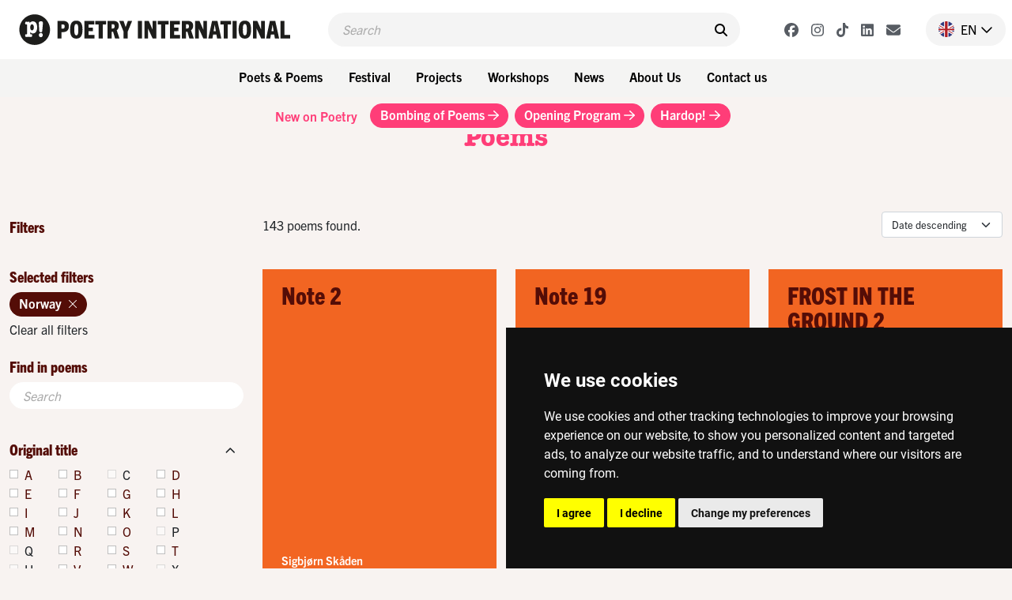

--- FILE ---
content_type: text/html; charset=UTF-8
request_url: https://www.poetryinternational.com/en/poets-poems/poems?country=no&p=1
body_size: 12989
content:
<!DOCTYPE html>
<html lang="nl">
<head>

<!-- Google Tag Manager hobl -->
<script>(function(w,d,s,l,i){w[l]=w[l]||[];w[l].push({'gtm.start':
    new Date().getTime(),event:'gtm.js'});var f=d.getElementsByTagName(s)[0],
    j=d.createElement(s),dl=l!='dataLayer'?'&l='+l:'';j.async=true;j.src=
    'https://www.googletagmanager.com/gtm.js?id='+i+dl;f.parentNode.insertBefore(j,f);
    })(window,document,'script','dataLayer','GTM-NJNVXDLZ');</script>
<!-- End Google Tag Manager -->

<!-- Google tag (gtag.js) -->
<script async src="https://www.googletagmanager.com/gtag/js?id=G-LTH06ZJDHS"></script>
<script>
  window.dataLayer = window.dataLayer || [];
  function gtag(){dataLayer.push(arguments);}
  gtag('js', new Date());
  gtag('config', 'G-LTH06ZJDHS');
</script>

<title>Poems - Poetry International</title>
<meta charset="utf-8">
<meta name="viewport" content="width=device-width">
<meta name="search_title" content="">
<meta name="description" content="">
<meta name="robots" content="index, follow">
<link rel="icon" href="/favicon.ico">

<!-- ----------------------------------------------------------------
    ______ ____
   |  ____|  _ \       FreshBits BV
   | |__  | |_) |      Internet Communicatie
   |  __| |  _ <
   | |    | |_) |      Amsterdam, The Netherlands
   |_|    |____/       www.freshbits.nl

------------------------------------------------------------------>

<script src="https://code.jquery.com/jquery-3.2.1.min.js" integrity="sha256-hwg4gsxgFZhOsEEamdOYGBf13FyQuiTwlAQgxVSNgt4=" crossorigin="anonymous"></script>
<link href="https://cdn.jsdelivr.net/npm/bootstrap@5.0.2/dist/css/bootstrap.min.css" rel="stylesheet" integrity="sha384-EVSTQN3/azprG1Anm3QDgpJLIm9Nao0Yz1ztcQTwFspd3yD65VohhpuuCOmLASjC" crossorigin="anonymous">
<script src="https://cdn.jsdelivr.net/npm/bootstrap@5.0.2/dist/js/bootstrap.bundle.min.js" integrity="sha384-MrcW6ZMFYlzcLA8Nl+NtUVF0sA7MsXsP1UyJoMp4YLEuNSfAP+JcXn/tWtIaxVXM" crossorigin="anonymous"></script>

<link rel="preconnect" href="https://fonts.googleapis.com">
<link rel="preconnect" href="https://fonts.gstatic.com" crossorigin>
<link href="https://fonts.googleapis.com/css2?family=Cutive&family=Roboto+Condensed:wght@700&family=Roboto:wght@400;500;800&display=swap" rel="stylesheet">

<!-- American Typewriter -->
<link rel="stylesheet" href="https://use.typekit.net/jrb1jbd.css">
<!-- Trade Gothic Next -->
<link rel="stylesheet" href="https://use.typekit.net/ude1zad.css">

<!-- FontAwesome -->
<script src="/js/fontawesome/fontawesome.min.js"></script>
<script src="/js/fontawesome/regular.min.js"></script>
<script src="/js/fontawesome/light.min.js"></script>
<script src="/js/fontawesome/solid.min.js"></script>
<script src="/js/fontawesome/brands.min.js"></script>

<script src="/js/poetry.js" crossorigin="anonymous"></script>
<link rel="stylesheet" href="/css/poetry.css?v=202505092">

<script> 
                        (function(i,s,o,g,r,a,m){i['GoogleAnalyticsObject']=r;i[r]=i[r]||function(){
                        (i[r].q=i[r].q||[]).push(arguments)},i[r].l=1*new Date();a=s.createElement(o),
                        m=s.getElementsByTagName(o)[0];a.async=1;a.src=g;m.parentNode.insertBefore(a,m)
                        })(window,document,'script','//www.google-analytics.com/analytics.js','ga');
                        
                        ga('create', 'UA-138374832-1', 'poetryinternational.com');
                        ga('send', 'pageview'); 
                    </script>

                    <link rel="stylesheet" type="text/css" media="screen" href="https://unpkg.com/swiper/swiper-bundle.min.css">
<script src="/js/xsutils.js?v=1674904861"></script>
<script src="/js/poetry.js?v=1745929624"></script>
<script src="https://unpkg.com/swiper/swiper-bundle.min.js"></script>
</head>
<body class="empty">
<!-- Google Tag Manager (noscript) hobl -->
<noscript><iframe src="https://www.googletagmanager.com/ns.html?id=GTM-NJNVXDLZ"
height="0" width="0" style="display:none;visibility:hidden"></iframe></noscript>
<!-- End Google Tag Manager (noscript) -->
    <div class="page-content">
        <header>
            <div class="d-flex justify-content-between ps-4 pe-2 pe-lg-0 py-3">
                <a href="http://www.poetryinternational.com/en/" class="d-flex">
                    <img src="/images/logo_p.svg" alt="Poetry International" class="d-lg-none logo-mobile m-0">
                    <img src="/images/logo.svg" alt="Poetry International" class="d-none d-lg-inline-block">
                </a>                
                <div class="main-menu-search-wrapper mx-3 mx-lg-5">
                    <form class="main-menu-search d-flex py-2 px-3 w-100" action="http://www.poetryinternational.com/en/search">
                        <input class="header-search-input border-0" type="text" name="q" placeholder="Search">
                        <button type="submit" class="border-0 pe-0"><i class="fa-solid fa-search" aria-hidden="true"></i></button>
                    </form>
                </div>
                <div class="d-flex align-items-center">
                    <div class="header-social-buttons d-none d-lg-flex align-items-center me-4">
                        <a href="https://www.facebook.com/poetryint/"target="_blank" class="header-social-button mx-2"><i class="fa-brands fa-facebook"></i></a>
                        <a href="https://www.instagram.com/poetry_int/"target="_blank" class="header-social-button mx-2"><i class="fa-brands fa-instagram"></i></a>
                        <a href="https://www.tiktok.com/@poetry_int?_t=8kGOY9hoVo9&_r=1"target="_blank" class="header-social-button mx-2"><i class="fa-brands fa-tiktok"></i></a>
                        <a href="https://www.linkedin.com/company/poetry-international/mycompany/"target="_blank" class="header-social-button mx-2"><i class="fa-brands fa-linkedin"></i></a>
                        <a href="http://www.poetryinternational.com/en/contact/contact/newsletter"target="_blank" class="header-social-button mx-2"><i class="fa-solid fa-envelope"></i></i></a>
                    </div>
                    <div class="nav-item dropdown language-switch me-2 pe-3">
                        <a class="nav-link dropdown-toggle d-flex align-items-center pe-0" href="#" id="langdropdown" role="button" data-bs-toggle="dropdown" aria-expanded="false">
                            <img src="/images/en-flag.png" height="20" class="me-2"> <span class="text-uppercase me-1">en</span> <i class="fa-regular fa-chevron-down"></i> 
                        </a>
                        <ul class="dropdown-menu dropdown-menu-right language-menu" aria-labelledby="langdropdown">
                            <li><a class="dropdown-item active" href="/en/poets-poems/poems?country=no&p=1">EN</a></li>
                            <li><a class="dropdown-item " href="/nl/poets-poems/poems?country=no&p=1">NL</a></li>
                        </ul>
                    </div>
                    <div class="menu-toggle-wrapper mx-2 d-lg-none" onclick="togglemainMenu()">
                        <div class="menu-toggle">
                            <span class="icon-bar"></span>
                            <span class="icon-bar"></span>
                            <span class="icon-bar"></span>
                        </div>
                        <div class="menu-toggle-label text-uppercase">Menu</div>
                    </div>
                </div>
            </div> 
            <div class="header-menu-wrapper d-none d-lg-flex justify-content-center p-2 w-100">
                
<div class="dropdown me-2"><button class="btn btn-menu">Poets & Poems</button>
<div class="dropdown-menu-wrapper"><ul class="dropdown-menu">
<li><a class="dropdown-item  active-page" href="http://www.poetryinternational.com/en/poets-poems/poems">Poems</a></li
<li><a class="dropdown-item" href="http://www.poetryinternational.com/en/poets-poems/poets">Poets</a></li>
<li><a class="dropdown-item" href="http://www.poetryinternational.com/en/poets-poems/articles">Articles</a></li>
<li><a class="dropdown-item" href="http://www.poetryinternational.com/en/poets-poems/archive-tours">Archive tours</a></li>
<li><a class="dropdown-item" href="http://www.poetryinternational.com/en/poets-poems/poetry-channel">Poetry Channel</a></li></ul></div></div>
<div class="dropdown me-2"><button class="btn btn-menu">Festival</button>
<div class="dropdown-menu-wrapper"><ul class="dropdown-menu">
<li><a class="dropdown-item" href="http://www.poetryinternational.com/en/festival/festival2025">Festival 2025</a></li>
<li><a class="dropdown-item" href="http://www.poetryinternational.com/en/festival/festival-archive">Festival archive 1970-2024</a></li></ul></div></div>
<div class="dropdown me-2"><button class="btn btn-menu">Projects</button>
<div class="dropdown-menu-wrapper"><ul class="dropdown-menu">
<li><a class="dropdown-item" href="http://www.poetryinternational.com/en/projects/bombing-of-poems">Bombing of Poems</a></li>
<li><a class="dropdown-item" href="http://www.poetryinternational.com/en/projects/c-buddingh">C. Buddingh'-Prize</a></li>
<li><a class="dropdown-item" href="http://www.poetryinternational.com/en/projects/poet-in-residence">Poet in Residence</a></li>
<li><a class="dropdown-item" href="http://www.poetryinternational.com/en/projects/het-gedicht-is-een-bericht">Het gedicht is een bericht</a></li>
<li><a class="dropdown-item" href="http://www.poetryinternational.com/en/projects/johan-polak-poezie-prijs">Johan Polak Poetry Prize</a></li>
<li><a class="dropdown-item" href="http://www.poetryinternational.com/en/projects/hardop">Hardop</a></li>
<li><a class="dropdown-item" href="http://www.poetryinternational.com/en/projects/poetry-week">Poetry week</a></li>
<li><a class="dropdown-item" href="http://www.poetryinternational.com/en/projects/lesweeksuriname">Lesweek Suriname</a></li>
<li><a class="dropdown-item" href="http://www.poetryinternational.com/en/projects/woorden-worden-zinnen">Woorden Worden Zinnen</a></li></ul></div></div>
<div class="dropdown me-2"><button class="btn btn-menu">Workshops</button>
<div class="dropdown-menu-wrapper"><ul class="dropdown-menu">
<li><a class="dropdown-item" href="http://www.poetryinternational.com/en/learn/for-schools">For schools</a></li>
<li><a class="dropdown-item" href="http://www.poetryinternational.com/en/learn/for-organisations-and-companies">For organisations and companies</a></li>
<li><a class="dropdown-item" href="http://www.poetryinternational.com/en/learn/upcoming-workshops">Upcoming workshops</a></li>
<li><a class="dropdown-item" href="http://www.poetryinternational.com/en/learn/spraakzaam-rotterdam">Spraakzaam Rotterdam</a></li></ul></div></div>
<div class="dropdown me-2"><button class="btn btn-menu">News</button>
<div class="dropdown-menu-wrapper"><ul class="dropdown-menu">
<li><a class="dropdown-item" href="http://www.poetryinternational.com/en/news/news">News</a></li></ul></div></div>
<div class="dropdown me-2"><button class="btn btn-menu">About Us</button>
<div class="dropdown-menu-wrapper"><ul class="dropdown-menu">
<li><a class="dropdown-item" href="http://www.poetryinternational.com/en/about-us/wie-we-zijn">Who we are</a></li>
<li><a class="dropdown-item" href="http://www.poetryinternational.com/en/about-us/werken-bij-poetry">Work at Poetry</a></li>
<li><a class="dropdown-item" href="http://www.poetryinternational.com/en/about-us/bestuur-governance">Foundation board & Governance</a></li></ul></div></div>
<div class="dropdown me-2"><button class="btn btn-menu">Contact us</button>
<div class="dropdown-menu-wrapper"><ul class="dropdown-menu">
<li><a class="dropdown-item" href="http://www.poetryinternational.com/en/contact/contact">Contact</a></li></ul></div></div>
            </div>
            <div class="d-none d-lg-flex justify-content-center p-2 w-100 bg-lgray">
                <div class="fw-bold d-none d-lg-flex align-items-center me-3 txt-pink">New on Poetry</div> 
                <a href="/projects/bombing-of-poems/bombing-of-poems" class="btn btn-projects me-2">Bombing of Poems <i class="fa-regular fa-arrow-right"></i></a>
                <a href="/festival/festival/50-155_55th-Poetry-International-Festival-Rotterdam?day=thursday" class="btn btn-projects me-2">Opening Program <i class="fa-regular fa-arrow-right"></i></a>  
                <a href="/projects/hardop/hardop" class="btn btn-projects me-2">Hardop! <i class="fa-regular fa-arrow-right"></i></a>
            </div>
        </header>
        
        <div class="main-menu-wrapper w-100" id="mainMenu">
            <div class="main-menu">
                <div class="accordion py-3 border-bottom" id="mainMenuAccordion">
                    
<div class="accordion-item border-0"><div class="accordion-button py-0 collapsed shadow-none" type="button" data-bs-toggle="collapse" data-bs-target="#collapse169" aria-expanded="false" aria-controls="collapse169"><div class="accordion-button-label w-100 me-2 text-end fw-bold">Poets & Poems</div><i class="fa-regular fa-chevron-down"></i></div>
			<div id="collapse169" class="accordion-collapse collapse" data-bs-parent="#mainMenuAccordion">
				
<div class="accordion-body pt-0 pe-4 text-end">
<a href="http://www.poetryinternational.com/en/poets-poems/poems" class="d-block pe-4 active active-page" id="pageid100">Poems</a>
<a href="http://www.poetryinternational.com/en/poets-poems/poets" class="d-block pe-4" id="pageid101">Poets</a>
<a href="http://www.poetryinternational.com/en/poets-poems/articles" class="d-block pe-4" id="pageid184">Articles</a>
<a href="http://www.poetryinternational.com/en/poets-poems/archive-tours" class="d-block pe-4" id="pageid106">Archive tours</a>
<a href="http://www.poetryinternational.com/en/poets-poems/poetry-channel" class="d-block pe-4" id="pageid175">Poetry Channel</a></div>
			</div></div>
<div class="accordion-item border-0"><div class="accordion-button py-0 collapsed shadow-none" type="button" data-bs-toggle="collapse" data-bs-target="#collapse170" aria-expanded="false" aria-controls="collapse170"><div class="accordion-button-label w-100 me-2 text-end fw-bold">Festival</div><i class="fa-regular fa-chevron-down"></i></div>
			<div id="collapse170" class="accordion-collapse collapse" data-bs-parent="#mainMenuAccordion">
				
<div class="accordion-body pt-0 pe-4 text-end">
<a href="http://www.poetryinternational.com/en/festival/festival2025" class="d-block pe-4" id="pageid181">Festival 2025</a>
<a href="http://www.poetryinternational.com/en/festival/festival-archive" class="d-block pe-4" id="pageid187">Festival archive 1970-2024</a></div>
			</div></div>
<div class="accordion-item border-0"><div class="accordion-button py-0 collapsed shadow-none" type="button" data-bs-toggle="collapse" data-bs-target="#collapse335" aria-expanded="false" aria-controls="collapse335"><div class="accordion-button-label w-100 me-2 text-end fw-bold">Projects</div><i class="fa-regular fa-chevron-down"></i></div>
			<div id="collapse335" class="accordion-collapse collapse" data-bs-parent="#mainMenuAccordion">
				
<div class="accordion-body pt-0 pe-4 text-end">
<a href="http://www.poetryinternational.com/en/projects/bombing-of-poems" class="d-block pe-4" id="pageid348">Bombing of Poems</a>
<a href="http://www.poetryinternational.com/en/projects/c-buddingh" class="d-block pe-4" id="pageid172">C. Buddingh'-Prize</a>
<a href="http://www.poetryinternational.com/en/projects/poet-in-residence" class="d-block pe-4" id="pageid4">Poet in Residence</a>
<a href="http://www.poetryinternational.com/en/projects/het-gedicht-is-een-bericht" class="d-block pe-4" id="pageid174">Het gedicht is een bericht</a>
<a href="http://www.poetryinternational.com/en/projects/johan-polak-poezie-prijs" class="d-block pe-4" id="pageid347">Johan Polak Poetry Prize</a>
<a href="http://www.poetryinternational.com/en/projects/hardop" class="d-block pe-4" id="pageid357">Hardop</a>
<a href="http://www.poetryinternational.com/en/projects/poetry-week" class="d-block pe-4" id="pageid363">Poetry week</a>
<a href="http://www.poetryinternational.com/en/projects/lesweeksuriname" class="d-block pe-4" id="pageid374">Lesweek Suriname</a>
<a href="http://www.poetryinternational.com/en/projects/woorden-worden-zinnen" class="d-block pe-4" id="pageid477">Woorden Worden Zinnen</a></div>
			</div></div>
<div class="accordion-item border-0"><div class="accordion-button py-0 collapsed shadow-none" type="button" data-bs-toggle="collapse" data-bs-target="#collapse171" aria-expanded="false" aria-controls="collapse171"><div class="accordion-button-label w-100 me-2 text-end fw-bold">Workshops</div><i class="fa-regular fa-chevron-down"></i></div>
			<div id="collapse171" class="accordion-collapse collapse" data-bs-parent="#mainMenuAccordion">
				
<div class="accordion-body pt-0 pe-4 text-end">
<a href="http://www.poetryinternational.com/en/learn/for-schools" class="d-block pe-4" id="pageid344">For schools</a>
<a href="http://www.poetryinternational.com/en/learn/for-organisations-and-companies" class="d-block pe-4" id="pageid345">For organisations and companies</a>
<a href="http://www.poetryinternational.com/en/learn/upcoming-workshops" class="d-block pe-4" id="pageid346">Upcoming workshops</a>
<a href="http://www.poetryinternational.com/en/learn/spraakzaam-rotterdam" class="d-block pe-4" id="pageid54">Spraakzaam Rotterdam</a></div>
			</div></div>
<div class="accordion-item border-0"><div class="accordion-button py-0 collapsed shadow-none" type="button" data-bs-toggle="collapse" data-bs-target="#collapse176" aria-expanded="false" aria-controls="collapse176"><div class="accordion-button-label w-100 me-2 text-end fw-bold">News</div><i class="fa-regular fa-chevron-down"></i></div>
			<div id="collapse176" class="accordion-collapse collapse" data-bs-parent="#mainMenuAccordion">
				
<div class="accordion-body pt-0 pe-4 text-end">
<a href="http://www.poetryinternational.com/en/news/news" class="d-block pe-4" id="pageid177">News</a></div>
			</div></div>
<div class="accordion-item border-0"><div class="accordion-button py-0 collapsed shadow-none" type="button" data-bs-toggle="collapse" data-bs-target="#collapse10" aria-expanded="false" aria-controls="collapse10"><div class="accordion-button-label w-100 me-2 text-end fw-bold">About Us</div><i class="fa-regular fa-chevron-down"></i></div>
			<div id="collapse10" class="accordion-collapse collapse" data-bs-parent="#mainMenuAccordion">
				
<div class="accordion-body pt-0 pe-4 text-end">
<a href="http://www.poetryinternational.com/en/about-us/wie-we-zijn" class="d-block pe-4" id="pageid68">Who we are</a>
<a href="http://www.poetryinternational.com/en/about-us/werken-bij-poetry" class="d-block pe-4" id="pageid67">Work at Poetry</a>
<a href="http://www.poetryinternational.com/en/about-us/bestuur-governance" class="d-block pe-4" id="pageid11">Foundation board & Governance</a></div>
			</div></div>
<div class="accordion-item border-0"><div class="accordion-button py-0 collapsed shadow-none" type="button" data-bs-toggle="collapse" data-bs-target="#collapse336" aria-expanded="false" aria-controls="collapse336"><div class="accordion-button-label w-100 me-2 text-end fw-bold">Contact us</div><i class="fa-regular fa-chevron-down"></i></div>
			<div id="collapse336" class="accordion-collapse collapse" data-bs-parent="#mainMenuAccordion">
				
<div class="accordion-body pt-0 pe-4 text-end">
<a href="http://www.poetryinternational.com/en/contact/contact" class="d-block pe-4" id="pageid44">Contact</a></div>
			</div></div>
                    <a class="accordion-button-nosubs d-block py-0 pe-5 shadow-none" type="button" href="/projects/bombing-of-poems/bombing-of-poems"><div class="accordion-button-label w-100 me-2 text-end fw-bold">Bombing of Poems</div></a>
                    <a class="accordion-button-nosubs d-block py-0 pe-5 shadow-none" type="button" href="/festival/festival/50-155_55th-Poetry-International-Festival-Rotterdam?day=thursday"><div class="accordion-button-label w-100 me-2 text-end fw-bold">Opening Program</div></a>
                    <a class="accordion-button-nosubs d-block py-0 pe-5 shadow-none" type="button" href="/projects/hardop/hardop"><div class="accordion-button-label w-100 me-2 text-end fw-bold">Hardop!</div></a>
                </div>
                <div class="sub-menu border-bottom py-3 pe-4 text-end">
                    <a href="https://cuspoetry.nl/newsletter/poetry/en" class="d-block pe-4">Newsletter</a><a href="/en/about-us/werken-bij-poetry" class="d-block pe-4">Work at Poetry</a><a href="/en/about-us/werken-bij-poetry/stagiar-mediadesign" class="d-block pe-4">Media design intern (f/m/x)</a><a href="/en/about-us/werken-bij-poetry/stagiar-programmering" class="d-block pe-4">Program Intern (f/m/x)</a><a href="/en/learn/for-schools" class="d-block pe-4">For schools</a><a href="/en/learn/for-organisations-and-companies" class="d-block pe-4">For organisations and companies</a><a href="/en/learn/upcoming-workshops" class="d-block pe-4">Upcoming workshops</a><a href="/en/learn/spraakzaam-rotterdam" class="d-block pe-4">Spraakzaam Rotterdam</a><a href="/en/projects/hardop" class="d-block pe-4">Hardop</a><a href="/en/projects/lesweeksuriname" class="d-block pe-4">Lesweek Suriname</a><a href="/en/projects/bombing-of-poems/location" class="d-block pe-4">Location</a><a href="/en/projects/hardop/hardop" class="d-block pe-4">Hardop</a><a href="/en/projects/lesweeksuriname/lesweeksuriname" class="d-block pe-4">Lesweek Suriname</a>
                </div>
            </div>

            <script>
                $('#mainMenuAccordion div.accordion-collapse').has('a.active-page').removeClass('collapse').addClass('show');
            </script>

        </div>

        <div class="breadcrumb mb-0 py-3 px-4">
            <li class="breadcrumb-item active" aria-current="page"><a href="/en/">Home</a></li><li class="breadcrumb-seperator"><i class="fa-regular fa-chevron-right mx-2"></i></li><li class="breadcrumb-item active" aria-current="page"><a href="/en/poets-poems/">Poets & Poems</a></li><li class="breadcrumb-seperator"><i class="fa-regular fa-chevron-right mx-2"></i></li><li class="breadcrumb-item active" aria-current="page"><a href="/en/poets-poems/poems/">Poems</a></li>
        </div>

        <div class="pagetitle-wrapper text-center my-4">
            Poems
        </div>

        <script>
    let p={"country":"no"};
    
    $(function() {    
        $('.filter-section input[type="checkbox"]').on('click',function() {
            let c=$(this).closest('.filter-section');
            p[c.data('filter')]=$.map(c.find('input[type="checkbox"]:checked'), function(n) { return n.value; }).join(',');
            applyFilters();
        });

        $('.remove-filter-search').on('click',function() {
            $(this).closest('div').hide(400);
            p.q='';
            p.s='';
            p.o='';
            applyFilters();
        });

        $('.remove-all-filters').on('click',function() {
            p.f='';
            p.lang='';
            p.country='';
            p.p='1';
            p.title_org='';
            p.title_en='';
            p.title_nl='';
            applyFilters();
        });

        $('button[data-view]').on('click',function() {
            p.view=$(this).data('view');
            $.cookie('productview', p.view, { expires : 30, path: '/' });
            applyFilters();
        });

        $('#sorting').on('change',function() {
            let a=XSString.setToArray($(this).val());
            p.s=a.shift();
            if (!XSSys.empty(a)) {
                p.o=a.shift();
            } else {
                delete p.o;
            }
            applyFilters();
        });

        $('#chkfilterLang').on('keyup', function() {
            let q = this.value;
            $('.form-check-lang').each(function(i, elem) {
                let c=$(this).text().toLowerCase();
                if (c.indexOf(q) != -1) {
                    $(this).closest('label').show();
                } else {
                    $(this).closest('label').hide();
                }
            });
        });

        $('#chkfilterCountry').on('keyup', function() {
            let q = this.value;
            $('.form-check-country').each(function(i, elem) {
                let c=$(this).text().toLowerCase();
                if (c.indexOf(q) != -1) {
                    $(this).closest('label').show();
                } else {
                    $(this).closest('label').hide();
                }
            });
        });
    });

    function applyFilters() {
        Object.keys(p).forEach((key) => (p[key] == '') && delete p[key]);
        document.location.href=location.pathname + (($.param(p)!='') ? '?' : '') + $.param(p);
    }

    function search() {
        p.q=$('#zoekterm').val();
        applyFilters();
    }

    function removeCustomFilter(id) {
        $('#f_'+id).click();
    }

    function removeFilter(type,id) {
        if (type=='custom') {
            removeCustomFilter(id);
        } else {
            $('#'+id).click();
        }
    }

    function initSorting() {
        let v='';
        let r='';

        if (p.hasOwnProperty('s')) {
            v=p.s;

            if (p.hasOwnProperty('o')) {
                v+=","+p.o;
            }
        } else {
            if (r=='') {
                v='';
            } else {
                v='relevantie,down';
            }

        }

        if (v!='') {
            $('#sorting').val(v);
        }
    }

    function initView() {

        if (p.hasOwnProperty('view')) {
            v=p.view;
        } else {
            if ($.cookie('productview')) {
                v=$.cookie('productview');
            } else {
                v='list';
            }
        }

        $('button[data-view="'+v+'"]').addClass('active');
    }

</script>


<div class="pe--gedichtenoverzicht">

    <div class="container py-5">
        <div class="row">
            <div class="col-lg-3" id="side-column">
                <!-- ### FILTERS ### -->
    
                <button class="btn btn-secondary w-100 text-left mb-4 btn-filter-collapse" type="button" data-bs-toggle="collapse" data-bs-target="#filters" aria-expanded="false" aria-controls="filters">
                    Show filters
                </button>
    
                <h4 class="filter-section-title m-0 mb-4 py-2">Filters</h4>
                <div class="collapse" id="filters">
    
                    
    
                    <!-- GESELECTEERDE FILTERS -->
                    
                    <div class="filter-section mb-3">
                        <h4 class="filter-section-title m-0 py-2">Selected filters</h4>
                        <div class="d-flex flex-wrap">
                            
                                <button class="btn btn-primary d-flex justify-content-between me-2 mb-1" onclick="removeFilter('country','country_no')"><span class=" text-truncate">Norway</span><span aria-hidden="true"><i class="fa-light fa-times ms-2"></i></span></button>
                            
                        </div>
                        <a href="#" type="button" class="remove-all-filters">Clear all filters</a>
                    </div>
                    
    
                    <div class="filter-section mb-4" id="custom-filters-container" data-filter="f">
                        <h4 class="filter-section-title m-0 py-2">Find in poems</h4>
                        <form action="#" onsubmit="search();return false">
                            <input type="text" id="zoekterm" class="filter-section-searchbox w-100 mb-2 px-3 py-1" placeholder="Search">
                        </form>
                    </div>

                    <div class="filter-section mb-4" id="custom-filters-container" data-filter="f">            
                        
                    </div>
    
                    
                    <div class="filter-section mb-4" data-filter="title_org">
                        <a href="#collapseOgTitle" data-bs-toggle="collapse" data-target="#collapseOgTitle" aria-expanded="true" role="button" class="d-flex justify-content-between align-items-center py-2">
                            <h4 class="filter-section-title m-0">Original title</h4>
                            <i class="icon-control fa fa-chevron-down"></i>
                        </a>
                        <div class="row gx-0 collapse show pe-5" id="collapseOgTitle">
                            
                            <div class="col-3">
                                <input type="checkbox" id="title_org_a"  class="form-check-input" value="a" >
                                <label for="title_org_a" class="mb-0 ms-1 ">A</label>
                            </div>
                            
                            <div class="col-3">
                                <input type="checkbox" id="title_org_b"  class="form-check-input" value="b" >
                                <label for="title_org_b" class="mb-0 ms-1 ">B</label>
                            </div>
                            
                            <div class="col-3">
                                <input type="checkbox" id="title_org_c" disabled class="form-check-input" value="c" >
                                <label for="title_org_c" class="mb-0 ms-1 disabled">C</label>
                            </div>
                            
                            <div class="col-3">
                                <input type="checkbox" id="title_org_d"  class="form-check-input" value="d" >
                                <label for="title_org_d" class="mb-0 ms-1 ">D</label>
                            </div>
                            
                            <div class="col-3">
                                <input type="checkbox" id="title_org_e"  class="form-check-input" value="e" >
                                <label for="title_org_e" class="mb-0 ms-1 ">E</label>
                            </div>
                            
                            <div class="col-3">
                                <input type="checkbox" id="title_org_f"  class="form-check-input" value="f" >
                                <label for="title_org_f" class="mb-0 ms-1 ">F</label>
                            </div>
                            
                            <div class="col-3">
                                <input type="checkbox" id="title_org_g"  class="form-check-input" value="g" >
                                <label for="title_org_g" class="mb-0 ms-1 ">G</label>
                            </div>
                            
                            <div class="col-3">
                                <input type="checkbox" id="title_org_h"  class="form-check-input" value="h" >
                                <label for="title_org_h" class="mb-0 ms-1 ">H</label>
                            </div>
                            
                            <div class="col-3">
                                <input type="checkbox" id="title_org_i"  class="form-check-input" value="i" >
                                <label for="title_org_i" class="mb-0 ms-1 ">I</label>
                            </div>
                            
                            <div class="col-3">
                                <input type="checkbox" id="title_org_j"  class="form-check-input" value="j" >
                                <label for="title_org_j" class="mb-0 ms-1 ">J</label>
                            </div>
                            
                            <div class="col-3">
                                <input type="checkbox" id="title_org_k"  class="form-check-input" value="k" >
                                <label for="title_org_k" class="mb-0 ms-1 ">K</label>
                            </div>
                            
                            <div class="col-3">
                                <input type="checkbox" id="title_org_l"  class="form-check-input" value="l" >
                                <label for="title_org_l" class="mb-0 ms-1 ">L</label>
                            </div>
                            
                            <div class="col-3">
                                <input type="checkbox" id="title_org_m"  class="form-check-input" value="m" >
                                <label for="title_org_m" class="mb-0 ms-1 ">M</label>
                            </div>
                            
                            <div class="col-3">
                                <input type="checkbox" id="title_org_n"  class="form-check-input" value="n" >
                                <label for="title_org_n" class="mb-0 ms-1 ">N</label>
                            </div>
                            
                            <div class="col-3">
                                <input type="checkbox" id="title_org_o"  class="form-check-input" value="o" >
                                <label for="title_org_o" class="mb-0 ms-1 ">O</label>
                            </div>
                            
                            <div class="col-3">
                                <input type="checkbox" id="title_org_p" disabled class="form-check-input" value="p" >
                                <label for="title_org_p" class="mb-0 ms-1 disabled">P</label>
                            </div>
                            
                            <div class="col-3">
                                <input type="checkbox" id="title_org_q" disabled class="form-check-input" value="q" >
                                <label for="title_org_q" class="mb-0 ms-1 disabled">Q</label>
                            </div>
                            
                            <div class="col-3">
                                <input type="checkbox" id="title_org_r"  class="form-check-input" value="r" >
                                <label for="title_org_r" class="mb-0 ms-1 ">R</label>
                            </div>
                            
                            <div class="col-3">
                                <input type="checkbox" id="title_org_s"  class="form-check-input" value="s" >
                                <label for="title_org_s" class="mb-0 ms-1 ">S</label>
                            </div>
                            
                            <div class="col-3">
                                <input type="checkbox" id="title_org_t"  class="form-check-input" value="t" >
                                <label for="title_org_t" class="mb-0 ms-1 ">T</label>
                            </div>
                            
                            <div class="col-3">
                                <input type="checkbox" id="title_org_u" disabled class="form-check-input" value="u" >
                                <label for="title_org_u" class="mb-0 ms-1 disabled">U</label>
                            </div>
                            
                            <div class="col-3">
                                <input type="checkbox" id="title_org_v"  class="form-check-input" value="v" >
                                <label for="title_org_v" class="mb-0 ms-1 ">V</label>
                            </div>
                            
                            <div class="col-3">
                                <input type="checkbox" id="title_org_w"  class="form-check-input" value="w" >
                                <label for="title_org_w" class="mb-0 ms-1 ">W</label>
                            </div>
                            
                            <div class="col-3">
                                <input type="checkbox" id="title_org_x" disabled class="form-check-input" value="x" >
                                <label for="title_org_x" class="mb-0 ms-1 disabled">X</label>
                            </div>
                            
                            <div class="col-3">
                                <input type="checkbox" id="title_org_y" disabled class="form-check-input" value="y" >
                                <label for="title_org_y" class="mb-0 ms-1 disabled">Y</label>
                            </div>
                            
                            <div class="col-3">
                                <input type="checkbox" id="title_org_z" disabled class="form-check-input" value="z" >
                                <label for="title_org_z" class="mb-0 ms-1 disabled">Z</label>
                            </div>
                            
                        </div>
                    </div>
                    
    
                    
    
                    
    
                    
                    <div class="filter-section mb-4" data-filter="lang">
                        <a href="#collapseLang" data-bs-toggle="collapse" data-target="#collapseLang" aria-expanded="true" role="button" class="d-flex justify-content-between align-items-center py-2">
                            <h4 class="filter-section-title m-0">Language</h4>
                            <i class="icon-control fa fa-chevron-down"></i>
                        </a>
                        <div class="collapse show" id="collapseLang">
                            <input type="text" id="chkfilterLang" class="filter-section-searchbox w-100 mb-2 px-3 py-1" placeholder="Search">
                            <div class="filter-section-scrollwrapper">
                                
                                    <label for="lang_Afrikaans" class="form-check form-check-lang mb-0 disabled">
                                        <input type="checkbox" id="lang_Afrikaans" disabled class="form-check-input" value="Afrikaans" >Afrikaans (0)
                                    </label>
                                
                                    <label for="lang_Albanian" class="form-check form-check-lang mb-0 disabled">
                                        <input type="checkbox" id="lang_Albanian" disabled class="form-check-input" value="Albanian" >Albanian (0)
                                    </label>
                                
                                    <label for="lang_Amharic" class="form-check form-check-lang mb-0 disabled">
                                        <input type="checkbox" id="lang_Amharic" disabled class="form-check-input" value="Amharic" >Amharic (0)
                                    </label>
                                
                                    <label for="lang_Arabic" class="form-check form-check-lang mb-0 disabled">
                                        <input type="checkbox" id="lang_Arabic" disabled class="form-check-input" value="Arabic" >Arabic (0)
                                    </label>
                                
                                    <label for="lang_Armenian" class="form-check form-check-lang mb-0 disabled">
                                        <input type="checkbox" id="lang_Armenian" disabled class="form-check-input" value="Armenian" >Armenian (0)
                                    </label>
                                
                                    <label for="lang_Assamese" class="form-check form-check-lang mb-0 disabled">
                                        <input type="checkbox" id="lang_Assamese" disabled class="form-check-input" value="Assamese" >Assamese (0)
                                    </label>
                                
                                    <label for="lang_Basque" class="form-check form-check-lang mb-0 disabled">
                                        <input type="checkbox" id="lang_Basque" disabled class="form-check-input" value="Basque" >Basque (0)
                                    </label>
                                
                                    <label for="lang_Belarusian" class="form-check form-check-lang mb-0 disabled">
                                        <input type="checkbox" id="lang_Belarusian" disabled class="form-check-input" value="Belarusian" >Belarusian (0)
                                    </label>
                                
                                    <label for="lang_Bengali" class="form-check form-check-lang mb-0 disabled">
                                        <input type="checkbox" id="lang_Bengali" disabled class="form-check-input" value="Bengali" >Bengali (0)
                                    </label>
                                
                                    <label for="lang_Burmese" class="form-check form-check-lang mb-0 disabled">
                                        <input type="checkbox" id="lang_Burmese" disabled class="form-check-input" value="Burmese" >Burmese (0)
                                    </label>
                                
                                    <label for="lang_Chinese" class="form-check form-check-lang mb-0 disabled">
                                        <input type="checkbox" id="lang_Chinese" disabled class="form-check-input" value="Chinese" >Chinese (0)
                                    </label>
                                
                                    <label for="lang_Corsican" class="form-check form-check-lang mb-0 disabled">
                                        <input type="checkbox" id="lang_Corsican" disabled class="form-check-input" value="Corsican" >Corsican (0)
                                    </label>
                                
                                    <label for="lang_Croatian" class="form-check form-check-lang mb-0 disabled">
                                        <input type="checkbox" id="lang_Croatian" disabled class="form-check-input" value="Croatian" >Croatian (0)
                                    </label>
                                
                                    <label for="lang_Czech" class="form-check form-check-lang mb-0 disabled">
                                        <input type="checkbox" id="lang_Czech" disabled class="form-check-input" value="Czech" >Czech (0)
                                    </label>
                                
                                    <label for="lang_Danish" class="form-check form-check-lang mb-0 disabled">
                                        <input type="checkbox" id="lang_Danish" disabled class="form-check-input" value="Danish" >Danish (0)
                                    </label>
                                
                                    <label for="lang_Dogri" class="form-check form-check-lang mb-0 disabled">
                                        <input type="checkbox" id="lang_Dogri" disabled class="form-check-input" value="Dogri" >Dogri (0)
                                    </label>
                                
                                    <label for="lang_Dutch" class="form-check form-check-lang mb-0 disabled">
                                        <input type="checkbox" id="lang_Dutch" disabled class="form-check-input" value="Dutch" >Dutch (0)
                                    </label>
                                
                                    <label for="lang_English" class="form-check form-check-lang mb-0 ">
                                        <input type="checkbox" id="lang_English"  class="form-check-input" value="English" >English (1)
                                    </label>
                                
                                    <label for="lang_Estonian" class="form-check form-check-lang mb-0 disabled">
                                        <input type="checkbox" id="lang_Estonian" disabled class="form-check-input" value="Estonian" >Estonian (0)
                                    </label>
                                
                                    <label for="lang_Finnish" class="form-check form-check-lang mb-0 disabled">
                                        <input type="checkbox" id="lang_Finnish" disabled class="form-check-input" value="Finnish" >Finnish (0)
                                    </label>
                                
                                    <label for="lang_Flemish" class="form-check form-check-lang mb-0 disabled">
                                        <input type="checkbox" id="lang_Flemish" disabled class="form-check-input" value="Flemish" >Flemish (0)
                                    </label>
                                
                                    <label for="lang_French" class="form-check form-check-lang mb-0 disabled">
                                        <input type="checkbox" id="lang_French" disabled class="form-check-input" value="French" >French (0)
                                    </label>
                                
                                    <label for="lang_Frisian" class="form-check form-check-lang mb-0 disabled">
                                        <input type="checkbox" id="lang_Frisian" disabled class="form-check-input" value="Frisian" >Frisian (0)
                                    </label>
                                
                                    <label for="lang_Galician" class="form-check form-check-lang mb-0 disabled">
                                        <input type="checkbox" id="lang_Galician" disabled class="form-check-input" value="Galician" >Galician (0)
                                    </label>
                                
                                    <label for="lang_Georgian" class="form-check form-check-lang mb-0 disabled">
                                        <input type="checkbox" id="lang_Georgian" disabled class="form-check-input" value="Georgian" >Georgian (0)
                                    </label>
                                
                                    <label for="lang_German" class="form-check form-check-lang mb-0 disabled">
                                        <input type="checkbox" id="lang_German" disabled class="form-check-input" value="German" >German (0)
                                    </label>
                                
                                    <label for="lang_Greek" class="form-check form-check-lang mb-0 disabled">
                                        <input type="checkbox" id="lang_Greek" disabled class="form-check-input" value="Greek" >Greek (0)
                                    </label>
                                
                                    <label for="lang_Gujarati" class="form-check form-check-lang mb-0 disabled">
                                        <input type="checkbox" id="lang_Gujarati" disabled class="form-check-input" value="Gujarati" >Gujarati (0)
                                    </label>
                                
                                    <label for="lang_Hebrew" class="form-check form-check-lang mb-0 disabled">
                                        <input type="checkbox" id="lang_Hebrew" disabled class="form-check-input" value="Hebrew" >Hebrew (0)
                                    </label>
                                
                                    <label for="lang_Hindi" class="form-check form-check-lang mb-0 disabled">
                                        <input type="checkbox" id="lang_Hindi" disabled class="form-check-input" value="Hindi" >Hindi (0)
                                    </label>
                                
                                    <label for="lang_Hungarian" class="form-check form-check-lang mb-0 disabled">
                                        <input type="checkbox" id="lang_Hungarian" disabled class="form-check-input" value="Hungarian" >Hungarian (0)
                                    </label>
                                
                                    <label for="lang_Icelandic" class="form-check form-check-lang mb-0 disabled">
                                        <input type="checkbox" id="lang_Icelandic" disabled class="form-check-input" value="Icelandic" >Icelandic (0)
                                    </label>
                                
                                    <label for="lang_Indonesian" class="form-check form-check-lang mb-0 disabled">
                                        <input type="checkbox" id="lang_Indonesian" disabled class="form-check-input" value="Indonesian" >Indonesian (0)
                                    </label>
                                
                                    <label for="lang_Irish" class="form-check form-check-lang mb-0 disabled">
                                        <input type="checkbox" id="lang_Irish" disabled class="form-check-input" value="Irish" >Irish (0)
                                    </label>
                                
                                    <label for="lang_Italian" class="form-check form-check-lang mb-0 disabled">
                                        <input type="checkbox" id="lang_Italian" disabled class="form-check-input" value="Italian" >Italian (0)
                                    </label>
                                
                                    <label for="lang_Japanese" class="form-check form-check-lang mb-0 disabled">
                                        <input type="checkbox" id="lang_Japanese" disabled class="form-check-input" value="Japanese" >Japanese (0)
                                    </label>
                                
                                    <label for="lang_Kannada" class="form-check form-check-lang mb-0 disabled">
                                        <input type="checkbox" id="lang_Kannada" disabled class="form-check-input" value="Kannada" >Kannada (0)
                                    </label>
                                
                                    <label for="lang_Khasi" class="form-check form-check-lang mb-0 disabled">
                                        <input type="checkbox" id="lang_Khasi" disabled class="form-check-input" value="Khasi" >Khasi (0)
                                    </label>
                                
                                    <label for="lang_Korean" class="form-check form-check-lang mb-0 disabled">
                                        <input type="checkbox" id="lang_Korean" disabled class="form-check-input" value="Korean" >Korean (0)
                                    </label>
                                
                                    <label for="lang_Kurdish" class="form-check form-check-lang mb-0 disabled">
                                        <input type="checkbox" id="lang_Kurdish" disabled class="form-check-input" value="Kurdish" >Kurdish (0)
                                    </label>
                                
                                    <label for="lang_Latvian" class="form-check form-check-lang mb-0 disabled">
                                        <input type="checkbox" id="lang_Latvian" disabled class="form-check-input" value="Latvian" >Latvian (0)
                                    </label>
                                
                                    <label for="lang_Lithuanian" class="form-check form-check-lang mb-0 disabled">
                                        <input type="checkbox" id="lang_Lithuanian" disabled class="form-check-input" value="Lithuanian" >Lithuanian (0)
                                    </label>
                                
                                    <label for="lang_Macedonian" class="form-check form-check-lang mb-0 disabled">
                                        <input type="checkbox" id="lang_Macedonian" disabled class="form-check-input" value="Macedonian" >Macedonian (0)
                                    </label>
                                
                                    <label for="lang_Maithili" class="form-check form-check-lang mb-0 disabled">
                                        <input type="checkbox" id="lang_Maithili" disabled class="form-check-input" value="Maithili" >Maithili (0)
                                    </label>
                                
                                    <label for="lang_Malayalam" class="form-check form-check-lang mb-0 disabled">
                                        <input type="checkbox" id="lang_Malayalam" disabled class="form-check-input" value="Malayalam" >Malayalam (0)
                                    </label>
                                
                                    <label for="lang_Maltese" class="form-check form-check-lang mb-0 disabled">
                                        <input type="checkbox" id="lang_Maltese" disabled class="form-check-input" value="Maltese" >Maltese (0)
                                    </label>
                                
                                    <label for="lang_Manipuri" class="form-check form-check-lang mb-0 disabled">
                                        <input type="checkbox" id="lang_Manipuri" disabled class="form-check-input" value="Manipuri" >Manipuri (0)
                                    </label>
                                
                                    <label for="lang_Marathi" class="form-check form-check-lang mb-0 disabled">
                                        <input type="checkbox" id="lang_Marathi" disabled class="form-check-input" value="Marathi" >Marathi (0)
                                    </label>
                                
                                    <label for="lang_Multiple languages" class="form-check form-check-lang mb-0 disabled">
                                        <input type="checkbox" id="lang_Multiple languages" disabled class="form-check-input" value="Multiple languages" >Multiple languages (0)
                                    </label>
                                
                                    <label for="lang_Ndebele" class="form-check form-check-lang mb-0 disabled">
                                        <input type="checkbox" id="lang_Ndebele" disabled class="form-check-input" value="Ndebele" >Ndebele (0)
                                    </label>
                                
                                    <label for="lang_Nepali" class="form-check form-check-lang mb-0 disabled">
                                        <input type="checkbox" id="lang_Nepali" disabled class="form-check-input" value="Nepali" >Nepali (0)
                                    </label>
                                
                                    <label for="lang_Norwegian" class="form-check form-check-lang mb-0 ">
                                        <input type="checkbox" id="lang_Norwegian"  class="form-check-input" value="Norwegian" >Norwegian (141)
                                    </label>
                                
                                    <label for="lang_Oriya" class="form-check form-check-lang mb-0 disabled">
                                        <input type="checkbox" id="lang_Oriya" disabled class="form-check-input" value="Oriya" >Oriya (0)
                                    </label>
                                
                                    <label for="lang_Persian" class="form-check form-check-lang mb-0 disabled">
                                        <input type="checkbox" id="lang_Persian" disabled class="form-check-input" value="Persian" >Persian (0)
                                    </label>
                                
                                    <label for="lang_Polish" class="form-check form-check-lang mb-0 disabled">
                                        <input type="checkbox" id="lang_Polish" disabled class="form-check-input" value="Polish" >Polish (0)
                                    </label>
                                
                                    <label for="lang_Portuguese" class="form-check form-check-lang mb-0 disabled">
                                        <input type="checkbox" id="lang_Portuguese" disabled class="form-check-input" value="Portuguese" >Portuguese (0)
                                    </label>
                                
                                    <label for="lang_Punjabi" class="form-check form-check-lang mb-0 disabled">
                                        <input type="checkbox" id="lang_Punjabi" disabled class="form-check-input" value="Punjabi" >Punjabi (0)
                                    </label>
                                
                                    <label for="lang_Romanian" class="form-check form-check-lang mb-0 disabled">
                                        <input type="checkbox" id="lang_Romanian" disabled class="form-check-input" value="Romanian" >Romanian (0)
                                    </label>
                                
                                    <label for="lang_Russian" class="form-check form-check-lang mb-0 disabled">
                                        <input type="checkbox" id="lang_Russian" disabled class="form-check-input" value="Russian" >Russian (0)
                                    </label>
                                
                                    <label for="lang_Sámi" class="form-check form-check-lang mb-0 ">
                                        <input type="checkbox" id="lang_Sámi"  class="form-check-input" value="Sámi" >Sámi (1)
                                    </label>
                                
                                    <label for="lang_Serbian" class="form-check form-check-lang mb-0 disabled">
                                        <input type="checkbox" id="lang_Serbian" disabled class="form-check-input" value="Serbian" >Serbian (0)
                                    </label>
                                
                                    <label for="lang_Shona" class="form-check form-check-lang mb-0 disabled">
                                        <input type="checkbox" id="lang_Shona" disabled class="form-check-input" value="Shona" >Shona (0)
                                    </label>
                                
                                    <label for="lang_Sindhi" class="form-check form-check-lang mb-0 disabled">
                                        <input type="checkbox" id="lang_Sindhi" disabled class="form-check-input" value="Sindhi" >Sindhi (0)
                                    </label>
                                
                                    <label for="lang_Slovak" class="form-check form-check-lang mb-0 disabled">
                                        <input type="checkbox" id="lang_Slovak" disabled class="form-check-input" value="Slovak" >Slovak (0)
                                    </label>
                                
                                    <label for="lang_Slovenian" class="form-check form-check-lang mb-0 disabled">
                                        <input type="checkbox" id="lang_Slovenian" disabled class="form-check-input" value="Slovenian" >Slovenian (0)
                                    </label>
                                
                                    <label for="lang_Sotho" class="form-check form-check-lang mb-0 disabled">
                                        <input type="checkbox" id="lang_Sotho" disabled class="form-check-input" value="Sotho" >Sotho (0)
                                    </label>
                                
                                    <label for="lang_Spanish" class="form-check form-check-lang mb-0 disabled">
                                        <input type="checkbox" id="lang_Spanish" disabled class="form-check-input" value="Spanish" >Spanish (0)
                                    </label>
                                
                                    <label for="lang_Swedish" class="form-check form-check-lang mb-0 disabled">
                                        <input type="checkbox" id="lang_Swedish" disabled class="form-check-input" value="Swedish" >Swedish (0)
                                    </label>
                                
                                    <label for="lang_Tamil" class="form-check form-check-lang mb-0 disabled">
                                        <input type="checkbox" id="lang_Tamil" disabled class="form-check-input" value="Tamil" >Tamil (0)
                                    </label>
                                
                                    <label for="lang_Telugu" class="form-check form-check-lang mb-0 disabled">
                                        <input type="checkbox" id="lang_Telugu" disabled class="form-check-input" value="Telugu" >Telugu (0)
                                    </label>
                                
                                    <label for="lang_Tsonga" class="form-check form-check-lang mb-0 disabled">
                                        <input type="checkbox" id="lang_Tsonga" disabled class="form-check-input" value="Tsonga" >Tsonga (0)
                                    </label>
                                
                                    <label for="lang_Turkish" class="form-check form-check-lang mb-0 disabled">
                                        <input type="checkbox" id="lang_Turkish" disabled class="form-check-input" value="Turkish" >Turkish (0)
                                    </label>
                                
                                    <label for="lang_Ukrainian" class="form-check form-check-lang mb-0 disabled">
                                        <input type="checkbox" id="lang_Ukrainian" disabled class="form-check-input" value="Ukrainian" >Ukrainian (0)
                                    </label>
                                
                                    <label for="lang_Urdu" class="form-check form-check-lang mb-0 disabled">
                                        <input type="checkbox" id="lang_Urdu" disabled class="form-check-input" value="Urdu" >Urdu (0)
                                    </label>
                                
                                    <label for="lang_Vietnamese" class="form-check form-check-lang mb-0 disabled">
                                        <input type="checkbox" id="lang_Vietnamese" disabled class="form-check-input" value="Vietnamese" >Vietnamese (0)
                                    </label>
                                
                                    <label for="lang_Welsh" class="form-check form-check-lang mb-0 disabled">
                                        <input type="checkbox" id="lang_Welsh" disabled class="form-check-input" value="Welsh" >Welsh (0)
                                    </label>
                                
                                    <label for="lang_Xhosa" class="form-check form-check-lang mb-0 disabled">
                                        <input type="checkbox" id="lang_Xhosa" disabled class="form-check-input" value="Xhosa" >Xhosa (0)
                                    </label>
                                
                                    <label for="lang_Zulu" class="form-check form-check-lang mb-0 disabled">
                                        <input type="checkbox" id="lang_Zulu" disabled class="form-check-input" value="Zulu" >Zulu (0)
                                    </label>
                                
                            </div>
                        </div>                          
                    </div>
                    
    
                                    
                    <div class="filter-section mb-4" data-filter="country">
                        <a href="#collapseCountry" data-bs-toggle="collapse" data-target="#collapseCountry" aria-expanded="true" role="button" class="d-flex justify-content-between align-items-center mb-1 py-2">
                            <h4 class="filter-section-title m-0">Country</h4>
                            <i class="icon-control fa fa-chevron-down"></i>
                        </a>
                        <div class="collapse show" id="collapseCountry">
                            <input type="text" id="chkfilterCountry" class="filter-section-searchbox w-100 mb-2 px-3 py-1" placeholder="Search">
                            <div class="filter-section-scrollwrapper">
                                
                                    <label for="country_af" class="form-check form-check-country mb-0 ">
                                        <input type="checkbox" id="country_af"  class="form-check-input" value="af" >Afghanistan (20)
                                    </label>
                                
                                    <label for="country_al" class="form-check form-check-country mb-0 ">
                                        <input type="checkbox" id="country_al"  class="form-check-input" value="al" >Albania (10)
                                    </label>
                                
                                    <label for="country_dz" class="form-check form-check-country mb-0 ">
                                        <input type="checkbox" id="country_dz"  class="form-check-input" value="dz" >Algeria (16)
                                    </label>
                                
                                    <label for="country_ao" class="form-check form-check-country mb-0 ">
                                        <input type="checkbox" id="country_ao"  class="form-check-input" value="ao" >Angola (6)
                                    </label>
                                
                                    <label for="country_ar" class="form-check form-check-country mb-0 ">
                                        <input type="checkbox" id="country_ar"  class="form-check-input" value="ar" >Argentina (55)
                                    </label>
                                
                                    <label for="country_am" class="form-check form-check-country mb-0 ">
                                        <input type="checkbox" id="country_am"  class="form-check-input" value="am" >Armenia (7)
                                    </label>
                                
                                    <label for="country_au" class="form-check form-check-country mb-0 ">
                                        <input type="checkbox" id="country_au"  class="form-check-input" value="au" >Australia (862)
                                    </label>
                                
                                    <label for="country_at" class="form-check form-check-country mb-0 ">
                                        <input type="checkbox" id="country_at"  class="form-check-input" value="at" >Austria (35)
                                    </label>
                                
                                    <label for="country_bb" class="form-check form-check-country mb-0 ">
                                        <input type="checkbox" id="country_bb"  class="form-check-input" value="bb" >Barbados (4)
                                    </label>
                                
                                    <label for="country_by" class="form-check form-check-country mb-0 ">
                                        <input type="checkbox" id="country_by"  class="form-check-input" value="by" >Belarus (86)
                                    </label>
                                
                                    <label for="country_be" class="form-check form-check-country mb-0 ">
                                        <input type="checkbox" id="country_be"  class="form-check-input" value="be" >Belgium (635)
                                    </label>
                                
                                    <label for="country_ba" class="form-check form-check-country mb-0 ">
                                        <input type="checkbox" id="country_ba"  class="form-check-input" value="ba" >Bosnia and Herzegovina (1)
                                    </label>
                                
                                    <label for="country_br" class="form-check form-check-country mb-0 ">
                                        <input type="checkbox" id="country_br"  class="form-check-input" value="br" >Brazil (45)
                                    </label>
                                
                                    <label for="country_ca" class="form-check form-check-country mb-0 ">
                                        <input type="checkbox" id="country_ca"  class="form-check-input" value="ca" >Canada (80)
                                    </label>
                                
                                    <label for="country_cl" class="form-check form-check-country mb-0 ">
                                        <input type="checkbox" id="country_cl"  class="form-check-input" value="cl" >Chile (95)
                                    </label>
                                
                                    <label for="country_cn" class="form-check form-check-country mb-0 ">
                                        <input type="checkbox" id="country_cn"  class="form-check-input" value="cn" >China (455)
                                    </label>
                                
                                    <label for="country_co" class="form-check form-check-country mb-0 ">
                                        <input type="checkbox" id="country_co"  class="form-check-input" value="co" >Colombia (661)
                                    </label>
                                
                                    <label for="country_cg" class="form-check form-check-country mb-0 ">
                                        <input type="checkbox" id="country_cg"  class="form-check-input" value="cg" >Congo (5)
                                    </label>
                                
                                    <label for="country_cr" class="form-check form-check-country mb-0 ">
                                        <input type="checkbox" id="country_cr"  class="form-check-input" value="cr" >Costa Rica (4)
                                    </label>
                                
                                    <label for="country_hr" class="form-check form-check-country mb-0 ">
                                        <input type="checkbox" id="country_hr"  class="form-check-input" value="hr" >Croatia (286)
                                    </label>
                                
                                    <label for="country_cu" class="form-check form-check-country mb-0 ">
                                        <input type="checkbox" id="country_cu"  class="form-check-input" value="cu" >Cuba (8)
                                    </label>
                                
                                    <label for="country_cz" class="form-check form-check-country mb-0 ">
                                        <input type="checkbox" id="country_cz"  class="form-check-input" value="cz" >Czechia (3)
                                    </label>
                                
                                    <label for="country_dk" class="form-check form-check-country mb-0 ">
                                        <input type="checkbox" id="country_dk"  class="form-check-input" value="dk" >Denmark (38)
                                    </label>
                                
                                    <label for="country_do" class="form-check form-check-country mb-0 ">
                                        <input type="checkbox" id="country_do"  class="form-check-input" value="do" >Dominican Republic (6)
                                    </label>
                                
                                    <label for="country_eg" class="form-check form-check-country mb-0 ">
                                        <input type="checkbox" id="country_eg"  class="form-check-input" value="eg" >Egypt (19)
                                    </label>
                                
                                    <label for="country_ee" class="form-check form-check-country mb-0 ">
                                        <input type="checkbox" id="country_ee"  class="form-check-input" value="ee" >Estonia (23)
                                    </label>
                                
                                    <label for="country_fi" class="form-check form-check-country mb-0 ">
                                        <input type="checkbox" id="country_fi"  class="form-check-input" value="fi" >Finland (32)
                                    </label>
                                
                                    <label for="country_fr" class="form-check form-check-country mb-0 ">
                                        <input type="checkbox" id="country_fr"  class="form-check-input" value="fr" >France (222)
                                    </label>
                                
                                    <label for="country_ge" class="form-check form-check-country mb-0 ">
                                        <input type="checkbox" id="country_ge"  class="form-check-input" value="ge" >Georgia (32)
                                    </label>
                                
                                    <label for="country_de" class="form-check form-check-country mb-0 ">
                                        <input type="checkbox" id="country_de"  class="form-check-input" value="de" >Germany (302)
                                    </label>
                                
                                    <label for="country_gh" class="form-check form-check-country mb-0 ">
                                        <input type="checkbox" id="country_gh"  class="form-check-input" value="gh" >Ghana (2)
                                    </label>
                                
                                    <label for="country_gr" class="form-check form-check-country mb-0 ">
                                        <input type="checkbox" id="country_gr"  class="form-check-input" value="gr" >Greece (103)
                                    </label>
                                
                                    <label for="country_gt" class="form-check form-check-country mb-0 ">
                                        <input type="checkbox" id="country_gt"  class="form-check-input" value="gt" >Guatemala (1)
                                    </label>
                                
                                    <label for="country_ht" class="form-check form-check-country mb-0 ">
                                        <input type="checkbox" id="country_ht"  class="form-check-input" value="ht" >Haiti (8)
                                    </label>
                                
                                    <label for="country_hu" class="form-check form-check-country mb-0 ">
                                        <input type="checkbox" id="country_hu"  class="form-check-input" value="hu" >Hungary (16)
                                    </label>
                                
                                    <label for="country_is" class="form-check form-check-country mb-0 ">
                                        <input type="checkbox" id="country_is"  class="form-check-input" value="is" >Iceland (9)
                                    </label>
                                
                                    <label for="country_in" class="form-check form-check-country mb-0 ">
                                        <input type="checkbox" id="country_in"  class="form-check-input" value="in" >India (662)
                                    </label>
                                
                                    <label for="country_id" class="form-check form-check-country mb-0 ">
                                        <input type="checkbox" id="country_id"  class="form-check-input" value="id" >Indonesia (28)
                                    </label>
                                
                                    <label for="country_ir" class="form-check form-check-country mb-0 ">
                                        <input type="checkbox" id="country_ir"  class="form-check-input" value="ir" >Iran (Islamic Republic of) (122)
                                    </label>
                                
                                    <label for="country_iq" class="form-check form-check-country mb-0 ">
                                        <input type="checkbox" id="country_iq"  class="form-check-input" value="iq" >Iraq (17)
                                    </label>
                                
                                    <label for="country_ie" class="form-check form-check-country mb-0 ">
                                        <input type="checkbox" id="country_ie"  class="form-check-input" value="ie" >Ireland (525)
                                    </label>
                                
                                    <label for="country_il" class="form-check form-check-country mb-0 ">
                                        <input type="checkbox" id="country_il"  class="form-check-input" value="il" >Israel (618)
                                    </label>
                                
                                    <label for="country_it" class="form-check form-check-country mb-0 ">
                                        <input type="checkbox" id="country_it"  class="form-check-input" value="it" >Italy (263)
                                    </label>
                                
                                    <label for="country_jm" class="form-check form-check-country mb-0 ">
                                        <input type="checkbox" id="country_jm"  class="form-check-input" value="jm" >Jamaica (29)
                                    </label>
                                
                                    <label for="country_jp" class="form-check form-check-country mb-0 ">
                                        <input type="checkbox" id="country_jp"  class="form-check-input" value="jp" >Japan (402)
                                    </label>
                                
                                    <label for="country_kz" class="form-check form-check-country mb-0 ">
                                        <input type="checkbox" id="country_kz"  class="form-check-input" value="kz" >Kazakhstan (9)
                                    </label>
                                
                                    <label for="country_ke" class="form-check form-check-country mb-0 ">
                                        <input type="checkbox" id="country_ke"  class="form-check-input" value="ke" >Kenya (2)
                                    </label>
                                
                                    <label for="country_kr" class="form-check form-check-country mb-0 ">
                                        <input type="checkbox" id="country_kr"  class="form-check-input" value="kr" >Korea, Republic of (41)
                                    </label>
                                
                                    <label for="country_kw" class="form-check form-check-country mb-0 ">
                                        <input type="checkbox" id="country_kw"  class="form-check-input" value="kw" >Kuwait (11)
                                    </label>
                                
                                    <label for="country_lv" class="form-check form-check-country mb-0 ">
                                        <input type="checkbox" id="country_lv"  class="form-check-input" value="lv" >Latvia (3)
                                    </label>
                                
                                    <label for="country_lb" class="form-check form-check-country mb-0 ">
                                        <input type="checkbox" id="country_lb"  class="form-check-input" value="lb" >Lebanon (1)
                                    </label>
                                
                                    <label for="country_lr" class="form-check form-check-country mb-0 ">
                                        <input type="checkbox" id="country_lr"  class="form-check-input" value="lr" >Liberia (3)
                                    </label>
                                
                                    <label for="country_lt" class="form-check form-check-country mb-0 ">
                                        <input type="checkbox" id="country_lt"  class="form-check-input" value="lt" >Lithuania (20)
                                    </label>
                                
                                    <label for="country_mk" class="form-check form-check-country mb-0 ">
                                        <input type="checkbox" id="country_mk"  class="form-check-input" value="mk" >North Macedonia (4)
                                    </label>
                                
                                    <label for="country_my" class="form-check form-check-country mb-0 ">
                                        <input type="checkbox" id="country_my"  class="form-check-input" value="my" >Malaysia (3)
                                    </label>
                                
                                    <label for="country_mt" class="form-check form-check-country mb-0 ">
                                        <input type="checkbox" id="country_mt"  class="form-check-input" value="mt" >Malta (3)
                                    </label>
                                
                                    <label for="country_mu" class="form-check form-check-country mb-0 ">
                                        <input type="checkbox" id="country_mu"  class="form-check-input" value="mu" >Mauritius (3)
                                    </label>
                                
                                    <label for="country_mx" class="form-check form-check-country mb-0 ">
                                        <input type="checkbox" id="country_mx"  class="form-check-input" value="mx" >Mexico (60)
                                    </label>
                                
                                    <label for="country_ma" class="form-check form-check-country mb-0 ">
                                        <input type="checkbox" id="country_ma"  class="form-check-input" value="ma" >Morocco (108)
                                    </label>
                                
                                    <label for="country_md" class="form-check form-check-country mb-0 ">
                                        <input type="checkbox" id="country_md"  class="form-check-input" value="md" >Moldova, Republic of (10)
                                    </label>
                                
                                    <label for="country_mm" class="form-check form-check-country mb-0 ">
                                        <input type="checkbox" id="country_mm"  class="form-check-input" value="mm" >Myanmar (93)
                                    </label>
                                
                                    <label for="country_na" class="form-check form-check-country mb-0 ">
                                        <input type="checkbox" id="country_na"  class="form-check-input" value="na" >Namibia (3)
                                    </label>
                                
                                    <label for="country_np" class="form-check form-check-country mb-0 ">
                                        <input type="checkbox" id="country_np"  class="form-check-input" value="np" >Nepal (15)
                                    </label>
                                
                                    <label for="country_nl" class="form-check form-check-country mb-0 ">
                                        <input type="checkbox" id="country_nl"  class="form-check-input" value="nl" >The Netherlands (1359)
                                    </label>
                                
                                    <label for="country_nz" class="form-check form-check-country mb-0 ">
                                        <input type="checkbox" id="country_nz"  class="form-check-input" value="nz" >New Zealand (3)
                                    </label>
                                
                                    <label for="country_ng" class="form-check form-check-country mb-0 ">
                                        <input type="checkbox" id="country_ng"  class="form-check-input" value="ng" >Nigeria (8)
                                    </label>
                                
                                    <label for="country_no" class="form-check form-check-country mb-0 ">
                                        <input type="checkbox" id="country_no"  class="form-check-input" value="no" checked>Norway (143)
                                    </label>
                                
                                    <label for="country_om" class="form-check form-check-country mb-0 ">
                                        <input type="checkbox" id="country_om"  class="form-check-input" value="om" >Oman (7)
                                    </label>
                                
                                    <label for="country_pk" class="form-check form-check-country mb-0 ">
                                        <input type="checkbox" id="country_pk"  class="form-check-input" value="pk" >Pakistan (16)
                                    </label>
                                
                                    <label for="country_pe" class="form-check form-check-country mb-0 ">
                                        <input type="checkbox" id="country_pe"  class="form-check-input" value="pe" >Peru (17)
                                    </label>
                                
                                    <label for="country_ph" class="form-check form-check-country mb-0 ">
                                        <input type="checkbox" id="country_ph"  class="form-check-input" value="ph" >Philippines (7)
                                    </label>
                                
                                    <label for="country_pl" class="form-check form-check-country mb-0 ">
                                        <input type="checkbox" id="country_pl"  class="form-check-input" value="pl" >Poland (66)
                                    </label>
                                
                                    <label for="country_pt" class="form-check form-check-country mb-0 ">
                                        <input type="checkbox" id="country_pt"  class="form-check-input" value="pt" >Portugal (377)
                                    </label>
                                
                                    <label for="country_ro" class="form-check form-check-country mb-0 ">
                                        <input type="checkbox" id="country_ro"  class="form-check-input" value="ro" >Romania (95)
                                    </label>
                                
                                    <label for="country_lc" class="form-check form-check-country mb-0 ">
                                        <input type="checkbox" id="country_lc"  class="form-check-input" value="lc" >Saint Lucia (2)
                                    </label>
                                
                                    <label for="country_rs" class="form-check form-check-country mb-0 ">
                                        <input type="checkbox" id="country_rs"  class="form-check-input" value="rs" >Serbia (10)
                                    </label>
                                
                                    <label for="country_sg" class="form-check form-check-country mb-0 ">
                                        <input type="checkbox" id="country_sg"  class="form-check-input" value="sg" >Singapore (10)
                                    </label>
                                
                                    <label for="country_sk" class="form-check form-check-country mb-0 ">
                                        <input type="checkbox" id="country_sk"  class="form-check-input" value="sk" >Slovakia (9)
                                    </label>
                                
                                    <label for="country_si" class="form-check form-check-country mb-0 ">
                                        <input type="checkbox" id="country_si"  class="form-check-input" value="si" >Slovenia (166)
                                    </label>
                                
                                    <label for="country_za" class="form-check form-check-country mb-0 ">
                                        <input type="checkbox" id="country_za"  class="form-check-input" value="za" >South Africa (329)
                                    </label>
                                
                                    <label for="country_ss" class="form-check form-check-country mb-0 ">
                                        <input type="checkbox" id="country_ss"  class="form-check-input" value="ss" >South Sudan (7)
                                    </label>
                                
                                    <label for="country_es" class="form-check form-check-country mb-0 ">
                                        <input type="checkbox" id="country_es"  class="form-check-input" value="es" >Spain (67)
                                    </label>
                                
                                    <label for="country_sr" class="form-check form-check-country mb-0 ">
                                        <input type="checkbox" id="country_sr"  class="form-check-input" value="sr" >Suriname (14)
                                    </label>
                                
                                    <label for="country_se" class="form-check form-check-country mb-0 ">
                                        <input type="checkbox" id="country_se"  class="form-check-input" value="se" >Sweden (91)
                                    </label>
                                
                                    <label for="country_sy" class="form-check form-check-country mb-0 ">
                                        <input type="checkbox" id="country_sy"  class="form-check-input" value="sy" >Syrian Arab Republic (25)
                                    </label>
                                
                                    <label for="country_tn" class="form-check form-check-country mb-0 ">
                                        <input type="checkbox" id="country_tn"  class="form-check-input" value="tn" >Tunisia (8)
                                    </label>
                                
                                    <label for="country_tr" class="form-check form-check-country mb-0 ">
                                        <input type="checkbox" id="country_tr"  class="form-check-input" value="tr" >Turkey (88)
                                    </label>
                                
                                    <label for="country_ug" class="form-check form-check-country mb-0 ">
                                        <input type="checkbox" id="country_ug"  class="form-check-input" value="ug" >Uganda (2)
                                    </label>
                                
                                    <label for="country_ua" class="form-check form-check-country mb-0 ">
                                        <input type="checkbox" id="country_ua"  class="form-check-input" value="ua" >Ukraine (119)
                                    </label>
                                
                                    <label for="country_gb" class="form-check form-check-country mb-0 ">
                                        <input type="checkbox" id="country_gb"  class="form-check-input" value="gb" >United Kingdom of Great Britain and Northern Ireland (852)
                                    </label>
                                
                                    <label for="country_us" class="form-check form-check-country mb-0 ">
                                        <input type="checkbox" id="country_us"  class="form-check-input" value="us" >United States of America (761)
                                    </label>
                                
                                    <label for="country_uy" class="form-check form-check-country mb-0 ">
                                        <input type="checkbox" id="country_uy"  class="form-check-input" value="uy" >Uruguay (4)
                                    </label>
                                
                                    <label for="country_vn" class="form-check form-check-country mb-0 ">
                                        <input type="checkbox" id="country_vn"  class="form-check-input" value="vn" >Viet Nam (4)
                                    </label>
                                
                                    <label for="country_zw" class="form-check form-check-country mb-0 ">
                                        <input type="checkbox" id="country_zw"  class="form-check-input" value="zw" >Zimbabwe (454)
                                    </label>
                                
                                    <label for="country_tw" class="form-check form-check-country mb-0 ">
                                        <input type="checkbox" id="country_tw"  class="form-check-input" value="tw" >Taiwan (3)
                                    </label>
                                
                                    <label for="country_hk" class="form-check form-check-country mb-0 ">
                                        <input type="checkbox" id="country_hk"  class="form-check-input" value="hk" >Hong Kong (9)
                                    </label>
                                
                                    <label for="country_ps" class="form-check form-check-country mb-0 ">
                                        <input type="checkbox" id="country_ps"  class="form-check-input" value="ps" >Palestine (3)
                                    </label>
                                
                            </div>
                        </div>
                    </div>
                    
    
                </div>
            </div>
    
            <main class="col-lg-9 d-flex flex-wrap flex-column">
                <div class="mb-4 pb-3 w-100">
                    <div class="d-flex justify-content-between align-items-center">
                        <div class="me-md-auto text-nowrap me-2 text-truncate xs-area"> 143 poems found.</div>
                        <div class="flex-grow-0">
                        <select id="sorting" class="me-2 form-select text-truncate">
                            <option value="datum,down">Date descending</option>
                            <option value="datum,up">Date ascending</option>
                            <option value="titel,up">Title A - Z</option>
                            <option value="titel,down">Title Z - A</option>
                            <option value="auteur,up">Poet A - Z</option>
                            <option value="auteur,down">Poet Z - A</option>
                            
                        </select>
    
                        <!--
                        <div class="btn-group">
                            <button class="btn btn-outline-secondary" data-view="list" data-toggle="tooltip" title="" data-original-title="List view">&nbsp;<i class="fa fa-bars"></i>&nbsp;</button>
                            <button class="btn btn-outline-secondary" data-view="grid" data-toggle="tooltip" title="" data-original-title="Grid view">&nbsp;<i class="fa fa-th"></i>&nbsp;</button>
                        </div>
                        -->
    
                        <script>
                            initSorting();
                            initView();
                        </script>
                        </div>
                    </div>
                </div>
    
                <div class="row">
                    <div class="pe--poem template_overview colorpalette0 col-lg-4 col-md-6 mb-4">
    <a href="/en/poets-poems/poems/poem/103-30809_Notat-2">
        <div class="introblock d-flex flex-column py-3 px-4">
            <h3 class="introblock-title mb-3 flex-grow-1">
                Note 2
            </h3>
            <div class="introblock-footer d-flex justify-content-between">
                <div class="introblock-author fw-bold">
                    Sigbjørn Skåden 
                </div>
                <div class="introblock-icons d-flex align-items-center">
                    
                    
                </div>
            </div>
        </div>
    </a>
</div><div class="pe--poem template_overview colorpalette0 col-lg-4 col-md-6 mb-4">
    <a href="/en/poets-poems/poems/poem/103-30808_Notat-19">
        <div class="introblock d-flex flex-column py-3 px-4">
            <h3 class="introblock-title mb-3 flex-grow-1">
                Note 19
            </h3>
            <div class="introblock-footer d-flex justify-content-between">
                <div class="introblock-author fw-bold">
                    Sigbjørn Skåden 
                </div>
                <div class="introblock-icons d-flex align-items-center">
                    
                    
                </div>
            </div>
        </div>
    </a>
</div><div class="pe--poem template_overview colorpalette0 col-lg-4 col-md-6 mb-4">
    <a href="/en/poets-poems/poems/poem/103-30807_FROST-IN-THE-GROUND-2">
        <div class="introblock d-flex flex-column py-3 px-4">
            <h3 class="introblock-title mb-3 flex-grow-1">
                FROST IN THE GROUND 2
            </h3>
            <div class="introblock-footer d-flex justify-content-between">
                <div class="introblock-author fw-bold">
                    Sigbjørn Skåden 
                </div>
                <div class="introblock-icons d-flex align-items-center">
                    
                    
                </div>
            </div>
        </div>
    </a>
</div><div class="pe--poem template_overview colorpalette0 col-lg-4 col-md-6 mb-4">
    <a href="/en/poets-poems/poems/poem/103-30806_5-oassi">
        <div class="introblock d-flex flex-column py-3 px-4">
            <h3 class="introblock-title mb-3 flex-grow-1">
                5th part
            </h3>
            <div class="introblock-footer d-flex justify-content-between">
                <div class="introblock-author fw-bold">
                    Sigbjørn Skåden 
                </div>
                <div class="introblock-icons d-flex align-items-center">
                    
                    
                </div>
            </div>
        </div>
    </a>
</div><div class="pe--poem template_overview colorpalette2 col-lg-4 col-md-6 mb-4">
    <a href="/en/poets-poems/poems/poem/103-27434_But-when-you-reach-what-touches-you">
        <div class="introblock d-flex flex-column py-3 px-4">
            <h3 class="introblock-title mb-3 flex-grow-1">
                But when you reach what touches you
            </h3>
            <div class="introblock-footer d-flex justify-content-between">
                <div class="introblock-author fw-bold">
                    Eldrid Lunden 
                </div>
                <div class="introblock-icons d-flex align-items-center">
                    
                        <i class="fa-regular fa-headphones-alt"></i>
                    
                    
                </div>
            </div>
        </div>
    </a>
</div><div class="pe--poem template_overview colorpalette2 col-lg-4 col-md-6 mb-4">
    <a href="/en/poets-poems/poems/poem/103-26855_16-FORGIFTNING">
        <div class="introblock d-flex flex-column py-3 px-4">
            <h3 class="introblock-title mb-3 flex-grow-1">
                POISONING 16
            </h3>
            <div class="introblock-footer d-flex justify-content-between">
                <div class="introblock-author fw-bold">
                    Nils Chr. Moe-Repstad 
                </div>
                <div class="introblock-icons d-flex align-items-center">
                    
                        <i class="fa-regular fa-headphones-alt"></i>
                    
                    
                </div>
            </div>
        </div>
    </a>
</div><div class="pe--poem template_overview colorpalette2 col-lg-4 col-md-6 mb-4">
    <a href="/en/poets-poems/poems/poem/103-26854_15-FORGIFTNING">
        <div class="introblock d-flex flex-column py-3 px-4">
            <h3 class="introblock-title mb-3 flex-grow-1">
                POISONING 15
            </h3>
            <div class="introblock-footer d-flex justify-content-between">
                <div class="introblock-author fw-bold">
                    Nils Chr. Moe-Repstad 
                </div>
                <div class="introblock-icons d-flex align-items-center">
                    
                    
                </div>
            </div>
        </div>
    </a>
</div><div class="pe--poem template_overview colorpalette2 col-lg-4 col-md-6 mb-4">
    <a href="/en/poets-poems/poems/poem/103-26852_13-FORGIFTNING">
        <div class="introblock d-flex flex-column py-3 px-4">
            <h3 class="introblock-title mb-3 flex-grow-1">
                POISONING 13
            </h3>
            <div class="introblock-footer d-flex justify-content-between">
                <div class="introblock-author fw-bold">
                    Nils Chr. Moe-Repstad 
                </div>
                <div class="introblock-icons d-flex align-items-center">
                    
                    
                </div>
            </div>
        </div>
    </a>
</div><div class="pe--poem template_overview colorpalette2 col-lg-4 col-md-6 mb-4">
    <a href="/en/poets-poems/poems/poem/103-26851_2-FORGIFTNING">
        <div class="introblock d-flex flex-column py-3 px-4">
            <h3 class="introblock-title mb-3 flex-grow-1">
                POISONING 2
            </h3>
            <div class="introblock-footer d-flex justify-content-between">
                <div class="introblock-author fw-bold">
                    Nils Chr. Moe-Repstad 
                </div>
                <div class="introblock-icons d-flex align-items-center">
                    
                    
                </div>
            </div>
        </div>
    </a>
</div><div class="pe--poem template_overview colorpalette2 col-lg-4 col-md-6 mb-4">
    <a href="/en/poets-poems/poems/poem/103-26850_1-FORGIFTNING">
        <div class="introblock d-flex flex-column py-3 px-4">
            <h3 class="introblock-title mb-3 flex-grow-1">
                POISONING 1
            </h3>
            <div class="introblock-footer d-flex justify-content-between">
                <div class="introblock-author fw-bold">
                    Nils Chr. Moe-Repstad 
                </div>
                <div class="introblock-icons d-flex align-items-center">
                    
                    
                </div>
            </div>
        </div>
    </a>
</div><div class="pe--poem template_overview colorpalette2 col-lg-4 col-md-6 mb-4">
    <a href="/en/poets-poems/poems/poem/103-24482_THE-SOLDIERS-8217-MARKET-excerpt">
        <div class="introblock d-flex flex-column py-3 px-4">
            <h3 class="introblock-title mb-3 flex-grow-1">
                THE SOLDIERS&#8217; MARKET [excerpt]
            </h3>
            <div class="introblock-footer d-flex justify-content-between">
                <div class="introblock-author fw-bold">
                    Monica Aasprong 
                </div>
                <div class="introblock-icons d-flex align-items-center">
                    
                        <i class="fa-regular fa-headphones-alt"></i>
                    
                    
                </div>
            </div>
        </div>
    </a>
</div><div class="pe--poem template_overview colorpalette2 col-lg-4 col-md-6 mb-4">
    <a href="/en/poets-poems/poems/poem/103-24481_from-CIRCLE-PSALM-SEA">
        <div class="introblock d-flex flex-column py-3 px-4">
            <h3 class="introblock-title mb-3 flex-grow-1">
                sea
            </h3>
            <div class="introblock-footer d-flex justify-content-between">
                <div class="introblock-author fw-bold">
                    Monica Aasprong 
                </div>
                <div class="introblock-icons d-flex align-items-center">
                    
                        <i class="fa-regular fa-headphones-alt"></i>
                    
                    
                </div>
            </div>
        </div>
    </a>
</div><div class="pe--poem template_overview colorpalette2 col-lg-4 col-md-6 mb-4">
    <a href="/en/poets-poems/poems/poem/103-24480_from-CIRCLE-PSALM-CLOUD">
        <div class="introblock d-flex flex-column py-3 px-4">
            <h3 class="introblock-title mb-3 flex-grow-1">
                cloud
            </h3>
            <div class="introblock-footer d-flex justify-content-between">
                <div class="introblock-author fw-bold">
                    Monica Aasprong 
                </div>
                <div class="introblock-icons d-flex align-items-center">
                    
                        <i class="fa-regular fa-headphones-alt"></i>
                    
                    
                </div>
            </div>
        </div>
    </a>
</div><div class="pe--poem template_overview colorpalette2 col-lg-4 col-md-6 mb-4">
    <a href="/en/poets-poems/poems/poem/103-24479_from-CIRCLE-PSALM-SUN">
        <div class="introblock d-flex flex-column py-3 px-4">
            <h3 class="introblock-title mb-3 flex-grow-1">
                SUN
            </h3>
            <div class="introblock-footer d-flex justify-content-between">
                <div class="introblock-author fw-bold">
                    Monica Aasprong 
                </div>
                <div class="introblock-icons d-flex align-items-center">
                    
                        <i class="fa-regular fa-headphones-alt"></i>
                    
                    
                        <i class="fa-regular fa-video ms-2"></i>
                    
                </div>
            </div>
        </div>
    </a>
</div><div class="pe--poem template_overview colorpalette5 col-lg-4 col-md-6 mb-4">
    <a href="/en/poets-poems/poems/poem/103-23367_AT-HOME">
        <div class="introblock d-flex flex-column py-3 px-4">
            <h3 class="introblock-title mb-3 flex-grow-1">
                AT HOME
            </h3>
            <div class="introblock-footer d-flex justify-content-between">
                <div class="introblock-author fw-bold">
                    Knut Ødegård  
                </div>
                <div class="introblock-icons d-flex align-items-center">
                    
                        <i class="fa-regular fa-headphones-alt"></i>
                    
                    
                </div>
            </div>
        </div>
    </a>
</div><div class="pe--poem template_overview colorpalette5 col-lg-4 col-md-6 mb-4">
    <a href="/en/poets-poems/poems/poem/103-23366_GLORIA-excerpt">
        <div class="introblock d-flex flex-column py-3 px-4">
            <h3 class="introblock-title mb-3 flex-grow-1">
                GLORIA
            </h3>
            <div class="introblock-footer d-flex justify-content-between">
                <div class="introblock-author fw-bold">
                    Knut Ødegård  
                </div>
                <div class="introblock-icons d-flex align-items-center">
                    
                    
                </div>
            </div>
        </div>
    </a>
</div><div class="pe--poem template_overview colorpalette5 col-lg-4 col-md-6 mb-4">
    <a href="/en/poets-poems/poems/poem/103-23365_ALL-THIS">
        <div class="introblock d-flex flex-column py-3 px-4">
            <h3 class="introblock-title mb-3 flex-grow-1">
                ALL THIS
            </h3>
            <div class="introblock-footer d-flex justify-content-between">
                <div class="introblock-author fw-bold">
                    Knut Ødegård  
                </div>
                <div class="introblock-icons d-flex align-items-center">
                    
                    
                        <i class="fa-regular fa-video ms-2"></i>
                    
                </div>
            </div>
        </div>
    </a>
</div><div class="pe--poem template_overview colorpalette5 col-lg-4 col-md-6 mb-4">
    <a href="/en/poets-poems/poems/poem/103-23364_DRUNKARDS-AND-CRAZY-FOLK">
        <div class="introblock d-flex flex-column py-3 px-4">
            <h3 class="introblock-title mb-3 flex-grow-1">
                DRUNKARDS AND CRAZY FOLK
            </h3>
            <div class="introblock-footer d-flex justify-content-between">
                <div class="introblock-author fw-bold">
                    Knut Ødegård  
                </div>
                <div class="introblock-icons d-flex align-items-center">
                    
                    
                </div>
            </div>
        </div>
    </a>
</div><div class="pe--poem template_overview colorpalette5 col-lg-4 col-md-6 mb-4">
    <a href="/en/poets-poems/poems/poem/103-23068_THE-WORDS-on-the-paper">
        <div class="introblock d-flex flex-column py-3 px-4">
            <h3 class="introblock-title mb-3 flex-grow-1">
                THE WORDS on the paper
            </h3>
            <div class="introblock-footer d-flex justify-content-between">
                <div class="introblock-author fw-bold">
                    Tone Hødnebø 
                </div>
                <div class="introblock-icons d-flex align-items-center">
                    
                    
                </div>
            </div>
        </div>
    </a>
</div><div class="pe--poem template_overview colorpalette5 col-lg-4 col-md-6 mb-4">
    <a href="/en/poets-poems/poems/poem/103-23067_PEOPLE-don-8217-t-change">
        <div class="introblock d-flex flex-column py-3 px-4">
            <h3 class="introblock-title mb-3 flex-grow-1">
                PEOPLE don&#8217;t change
            </h3>
            <div class="introblock-footer d-flex justify-content-between">
                <div class="introblock-author fw-bold">
                    Tone Hødnebø 
                </div>
                <div class="introblock-icons d-flex align-items-center">
                    
                    
                </div>
            </div>
        </div>
    </a>
</div><div class="pe--poem template_overview colorpalette5 col-lg-4 col-md-6 mb-4">
    <a href="/en/poets-poems/poems/poem/103-23066_THE-NEW-SYSTEM">
        <div class="introblock d-flex flex-column py-3 px-4">
            <h3 class="introblock-title mb-3 flex-grow-1">
                THE NEW SYSTEM
            </h3>
            <div class="introblock-footer d-flex justify-content-between">
                <div class="introblock-author fw-bold">
                    Tone Hødnebø 
                </div>
                <div class="introblock-icons d-flex align-items-center">
                    
                    
                </div>
            </div>
        </div>
    </a>
</div><div class="pe--poem template_overview colorpalette5 col-lg-4 col-md-6 mb-4">
    <a href="/en/poets-poems/poems/poem/103-23064_LIKE-ARCHEANASSA-in-Sappho-8217-s-poem">
        <div class="introblock d-flex flex-column py-3 px-4">
            <h3 class="introblock-title mb-3 flex-grow-1">
                LIKE ARCHEANASSA in Sappho&#8217;s poem
            </h3>
            <div class="introblock-footer d-flex justify-content-between">
                <div class="introblock-author fw-bold">
                    Tone Hødnebø 
                </div>
                <div class="introblock-icons d-flex align-items-center">
                    
                    
                </div>
            </div>
        </div>
    </a>
</div><div class="pe--poem template_overview colorpalette5 col-lg-4 col-md-6 mb-4">
    <a href="/en/poets-poems/poems/poem/103-23063_SEE-YOU-soon-you-said-see-you-soon">
        <div class="introblock d-flex flex-column py-3 px-4">
            <h3 class="introblock-title mb-3 flex-grow-1">
                SEE YOU soon, you said, see you soon
            </h3>
            <div class="introblock-footer d-flex justify-content-between">
                <div class="introblock-author fw-bold">
                    Tone Hødnebø 
                </div>
                <div class="introblock-icons d-flex align-items-center">
                    
                    
                </div>
            </div>
        </div>
    </a>
</div><div class="pe--poem template_overview colorpalette5 col-lg-4 col-md-6 mb-4">
    <a href="/en/poets-poems/poems/poem/103-23062_WHO-does-not-grow-older">
        <div class="introblock d-flex flex-column py-3 px-4">
            <h3 class="introblock-title mb-3 flex-grow-1">
                WHO does not grow older
            </h3>
            <div class="introblock-footer d-flex justify-content-between">
                <div class="introblock-author fw-bold">
                    Tone Hødnebø 
                </div>
                <div class="introblock-icons d-flex align-items-center">
                    
                    
                </div>
            </div>
        </div>
    </a>
</div>
                </div>
                <div class="border-top pt-3">
						<a href='/poets-poems/poems?country=no&p=1' class='page-item btn btn-primary me-3 p-2 active'>1</a><a href='/poets-poems/poems?country=no&p=2' class='page-item btn btn-primary me-3 p-2'>2</a><a href='/poets-poems/poems?country=no&p=3' class='page-item btn btn-primary me-3 p-2'>3</a><a href='/poets-poems/poems?country=no&p=4' class='page-item btn btn-primary me-3 p-2'>4</a><a href='/poets-poems/poems?country=no&p=5' class='page-item btn btn-primary me-3 p-2'>5</a><a href='/poets-poems/poems?country=no&p=6' class='page-item btn btn-primary me-3 p-2'>6</a>
				</div>
    
            </main>
    
        </div>
    </div>
    
    <a href="#top" class="btn btn-primary back-to-top" id="back-to-top"><i class="fa-light fa-chevron-up"></i></a>

</div>


        <section class="sponsors bg-beige" id="partners">
            <div class="container">
                <div class="row py-4 border-top">
                    <div class="col-lg-3"><h5 class="mb-3">Sponsors</h5></div>
                    <div class="col-lg-9 d-flex">
                        <div class="d-flex flex-wrap">
                            <div class="d-flex align-content-center mb-4 pe-4 me-3"><img src="/images/logo-GR_Basis_RGB_2021.png" class="footer-sponsor-image horizontal align-self-center" alt="Gemeente Rotterdam"></div>
                            <div class="d-flex align-content-center mb-4 pe-4 me-3"><img src="/images/logo-Nederlands-Letterenfonds-logo-RGB.png" class="footer-sponsor-image horizontal align-self-center" alt="Nederlands Letterenfonds" style="height: 39px;"></div>
                            
                            <div class="d-flex align-content-center mb-4 pe-4 me-3"><img src="/images/sponsors/logo_v-fonds.png" class="footer-sponsor-image horizontal align-self-center" alt="V Fonds"></div>
                            <div class="d-flex align-content-center mb-4 pe-4 me-3"><img src="/images/sponsors/logo_fonds21.png" class="footer-sponsor-image horizontal align-self-center" alt="Fonds21"></div>
                            <div class="d-flex align-content-center mb-4 pe-4 me-3"><img src="/images/sponsors/logo_vsb-fonds.png" class="footer-sponsor-image horizontal align-self-center" alt="VSB fonds"></div>
                            <div class="d-flex align-content-center mb-4 pe-4 me-3"><img src="/images/sponsors/logo_maatschappij-nut-algemeen.png" class="footer-sponsor-image horizontal align-self-center" alt="Maatschappij tot Nut van ’t Algemeen"></div>
                            <div class="d-flex align-content-center mb-4 pe-4 me-3"><img src="/images/sponsors/logo_volkskracht.png" class="footer-sponsor-image horizontal align-self-center" alt="Volkskracht"></div>
                            <div class="d-flex align-content-center mb-4 pe-4 me-3"><img src="/images/sponsors/logo_literatuur-vlaanderen.png" class="footer-sponsor-image horizontal align-self-center" alt="Literatuur Vlaanderen"></div>
                            <div class="d-flex align-content-center mb-4 pe-4 me-3"><img src="/images/sponsors/logo_cultuur-loket-digitall.png" class="footer-sponsor-image horizontal align-self-center" alt="DigitAll"></div>
                            <div class="d-flex align-content-center mb-4 pe-4 me-3"><img src="/images/sponsors/logo_koninkrijk-der-nederlanden.png" class="footer-sponsor-image horizontal align-self-center" alt="Ambassade van het Koninkrijk der Nederlanden in Suriname"></div>
                            <div class="d-flex align-content-center mb-4 pe-4 me-3"><img src="/images/sponsors/logo_erasmus-stichting.png" class="footer-sponsor-image horizontal align-self-center" alt="Erasmusstichting"></div>
                            
                            
                            
                            <div class="d-flex align-content-center mb-4 pe-4 me-3"><img src="/images/logo-stichting-van-beuningen-peterich-fonds.png" class="footer-sponsor-image horizontal align-self-center" alt="Stichting Van Beuningen Peterich-fonds" style="height: 39px;"></div>
                            <div class="d-flex align-content-center mb-4 pe-4 me-3 justify-content-center"><img src="/images/cf_logo-zwart.png" class="footer-sponsor-image align-self-center" alt="Prins Bernhard cultuurfonds"></div>
                            <div class="d-flex align-content-center mb-4 pe-4 me-3"><img src="/images/logo-Lira_fond.png" class="footer-sponsor-image horizontal align-self-center" alt="Lira fonds" style="height: 30px;"></div>
                            <div class="d-flex align-content-center mb-4 pe-4 me-3 justify-content-center"><img src="/images/sponsors/logo_versopolis.png" class="footer-sponsor-image align-self-center" alt="Versopolis"></div>
                            <div class="d-flex align-content-center mb-4 pe-2 me-2 justify-content-center"><img src="/images/sponsors/logo_J_E_Jurriaanse_2020.png" class="footer-sponsor-image align-self-center" style="max-width: 170px;"  alt="J.E. Jurriaanse"></div>
                            <div class="d-flex align-content-center mb-4 pe-2 me-3 justify-content-center"><img src="/images/sponsors/logo_NL_fundedbyEU.png" class="footer-sponsor-image align-self-center" style="max-height: 100px;" alt="Gefinancierd door de Europese Unie"></div>
                            <div class="d-flex align-content-center mb-4 pe-4 me-3 justify-content-center"><img src="/images/sponsors/logo_EliseMathilde.png" class="footer-sponsor-image align-self-center" alt="Elise Mathilde Fonds"></div>
                            <div class="d-flex align-content-center mb-4 pe-4 me-3 justify-content-center"><img src="/images/sponsors/logo_VanWijngaarden-Boot.png" class="footer-sponsor-image align-self-center" alt="Stichting Verzameling van Wijngaarden-Boot"></div>
                            <div class="d-flex align-content-center mb-4 pe-4 me-3 justify-content-center"><img src="/images/sponsors/logo_Veerhuis_2.png" class="footer-sponsor-image align-self-center" alt="Veerhuis"></div>
                            <div class="d-flex align-content-center mb-4 pe-4 me-3 justify-content-center"><img src="/images/sponsors/logo_VDM.png" class="footer-sponsor-image align-self-center" alt="VDM"></div>
                            <div class="d-flex align-content-center mb-4 pe-4 me-3 justify-content-center"><img src="/images/sponsors/logo_college-fine-and-applied-arts-university-illinois.png" class="footer-sponsor-image align-self-center" style="max-width: 181px; opacity: 0.75;" alt="College Fine and applied arts - University Illinois"></div>
                            <div class="d-flex align-content-center mb-4 pe-4 me-3 justify-content-center"><img src="/images/sponsors/logo_rotterdam-festivals.png" class="footer-sponsor-image align-self-center" alt="Rotterdam festivals"></div>
                        </div>
                    </div>
                </div>
            </div>
        </section>

        <footer class="footer bg-beige">
            <div class="container">

                <div class="row py-4 border-top small">
                    <div class="col-lg-3"><h5>Newsletter</h5></div>
                    <div class="col-md-9 d-md-flex align-items-center">
                        <div>Subscribe to our newsletter</div>
                        <a href="http://www.poetryinternational.com/en/contact/contact/newsletter" class="btn btn-primary ms-3">Subscribe</a>
                    </div>
                </div>
                <div class="row py-4 border-top small">
                    <div class="col-md-6">
                        &copy; 2022 Poetry International.
                    </div>
                    <div class="col-md-6 d-md-flex justify-content-end">
                        <a href="#" id="open_preferences_center" class="me-3">Update cookies preferences</a> <a href="http://www.poetryinternational.com/en/privacy-statement" class="d-inline-block me-3">Privacy statement</a></p>
                    </div>
                </div>
            </div>
        </footer>

    </div>


<!-- Cookie Consent by TermsFeed https://www.TermsFeed.com -->
<script type="text/javascript" src="https://www.termsfeed.com/public/cookie-consent/4.1.0/cookie-consent.js" charset="UTF-8"></script>
<script type="text/javascript" charset="UTF-8">
document.addEventListener('DOMContentLoaded', function () {
cookieconsent.run({"notice_banner_type":"simple","consent_type":"express","palette":"dark","language":"en","page_load_consent_levels":["necessary","functionality","tracking","targeting"],"notice_banner_reject_button_hide":false,"preferences_center_close_button_hide":false,"page_refresh_confirmation_buttons":false,"website_name":"Poetry International","website_privacy_policy_url":"https://www.poetryinternational.com/nl/privacy-statement"});
});
</script>

<!-- start of TikTok-->
<script type="text/plain" data-cookie-consent="tracking">
		!function (w, d, t) {
		  w.TiktokAnalyticsObject=t;var ttq=w[t]=w[t]||[];ttq.methods=["page","track","identify","instances","debug","on","off","once","ready","alias","group","enableCookie","disableCookie"],ttq.setAndDefer=function(t,e){t[e]=function(){t.push([e].concat(Array.prototype.slice.call(arguments,0)))}};for(var i=0;i<ttq.methods.length;i++)ttq.setAndDefer(ttq,ttq.methods[i]);ttq.instance=function(t){for(var e=ttq._i[t]||[],n=0;n<ttq.methods.length;n++
)ttq.setAndDefer(e,ttq.methods[n]);return e},ttq.load=function(e,n){var i="https://analytics.tiktok.com/i18n/pixel/events.js";ttq._i=ttq._i||{},ttq._i[e]=[],ttq._i[e]._u=i,ttq._t=ttq._t||{},ttq._t[e]=+new Date,ttq._o=ttq._o||{},ttq._o[e]=n||{};n=document.createElement("script");n.type="text/javascript",n.async=!0,n.src=i+"?sdkid="+e+"&lib="+t;e=document.getElementsByTagName("script")[0];e.parentNode.insertBefore(n,e)};
		
		  ttq.load('CG096IJC77UENQEJK5O0');
		  ttq.page();
		}(window, document, 'ttq');
	</script>
<!-- end of TikTok-->


<noscript>Free cookie consent management tool by <a href="https://www.termsfeed.com/privacy-policy-generator/">TermsFeed Free Privacy Policy Generator</a></noscript>
<!-- End Cookie Consent by TermsFeed https://www.TermsFeed.com -->


</body>
</html>


--- FILE ---
content_type: text/plain
request_url: https://www.google-analytics.com/j/collect?v=1&_v=j102&a=875441244&t=pageview&_s=1&dl=https%3A%2F%2Fwww.poetryinternational.com%2Fen%2Fpoets-poems%2Fpoems%3Fcountry%3Dno%26p%3D1&ul=en-us%40posix&dt=Poems%20-%20Poetry%20International&sr=1280x720&vp=1280x720&_u=IADAAAABAAAAACAAI~&jid=1597127969&gjid=1485938278&cid=2001516779.1763481357&tid=UA-138374832-1&_gid=1940080725.1763481360&_r=1&_slc=1&z=707513477
body_size: -577
content:
2,cG-LTH06ZJDHS

--- FILE ---
content_type: image/svg+xml
request_url: https://www.poetryinternational.com/images/logo.svg
body_size: 1929
content:
<?xml version="1.0" encoding="UTF-8" standalone="no"?>
<!-- Generator: Adobe Illustrator 16.0.0, SVG Export Plug-In . SVG Version: 6.00 Build 0)  -->

<svg
   version="1.1"
   id="Laag_1"
   x="0px"
   y="0px"
   width="342.75px"
   height="39.5px"
   viewBox="108.695 277.89 342.75 39.5"
   enable-background="new 108.695 277.89 342.75 39.5"
   xml:space="preserve"
   sodipodi:docname="logo.svg"
   inkscape:version="1.2.2 (732a01da63, 2022-12-09)"
   xmlns:inkscape="http://www.inkscape.org/namespaces/inkscape"
   xmlns:sodipodi="http://sodipodi.sourceforge.net/DTD/sodipodi-0.dtd"
   xmlns="http://www.w3.org/2000/svg"
   xmlns:svg="http://www.w3.org/2000/svg"><defs
   id="defs236" /><sodipodi:namedview
   id="namedview234"
   pagecolor="#ffffff"
   bordercolor="#000000"
   borderopacity="0.25"
   inkscape:showpageshadow="2"
   inkscape:pageopacity="0.0"
   inkscape:pagecheckerboard="0"
   inkscape:deskcolor="#d1d1d1"
   showgrid="false"
   inkscape:zoom="24.706054"
   inkscape:cx="35.153327"
   inkscape:cy="22.018895"
   inkscape:window-width="2560"
   inkscape:window-height="1529"
   inkscape:window-x="-8"
   inkscape:window-y="-8"
   inkscape:window-maximized="1"
   inkscape:current-layer="g229" />
<path
   fill="#1D1D1B"
   d="M157.32,308.807v-22.26h6.631c5.18,0,7.779,2.2,7.779,7.069c0,4.71-2.819,7.221-7.66,7.221h-1.579v7.97  H157.32z M164.23,296.468c1.15,0,2.17-0.71,2.17-2.851c0-1.859-0.93-2.569-2.199-2.569h-1.711v5.43h1.74V296.468z"
   id="path185" />
<path
   fill="#1D1D1B"
   d="M173.22,297.708c0-6.851,1.8-11.44,7.88-11.44s7.88,4.59,7.88,11.44c0,7.1-2.2,11.38-7.88,11.38  S173.22,304.807,173.22,297.708z M183.67,297.708c0-5.24-0.68-7.16-2.57-7.16c-1.89,0-2.57,1.92-2.57,7.16  c0,5.489,0.78,7.13,2.57,7.13C182.92,304.838,183.67,303.197,183.67,297.708z"
   id="path187" />
<path
   fill="#1D1D1B"
   d="M191.39,308.802v-22.26h12.5v4.5h-7.32v4.16h5.49v4.369h-5.49v4.74h7.601v4.5h-12.78V308.802z"
   id="path189" />
<path
   fill="#1D1D1B"
   d="M209.36,308.812v-17.77h-4.189v-4.5h13.55v4.5h-4.19v17.77H209.36z"
   id="path191" />
<path
   fill="#1D1D1B"
   d="M230.01,308.802l-2.42-8.34h-1.83v8.34h-5.18v-22.26h6.819c4.87,0,7.41,1.83,7.41,6.45  c0,2.699-1.05,4.399-2.67,5.399l3.5,10.42h-5.63V308.802z M227.07,296.272c1.33,0,2.45-0.529,2.45-2.76c0-2.73-1.43-2.64-2.33-2.64  h-1.43v5.399H227.07L227.07,296.272z"
   id="path193" />
<path
   fill="#1D1D1B"
   d="M240.8,308.807v-8.62l-5.521-13.64h5.46l2.641,7.91h0.06l2.79-7.91h5.4l-5.58,13.64v8.62H240.8z"
   id="path195" />
<path
   fill="#1D1D1B"
   d="M258.87,308.807v-22.26h5.21v22.26H258.87z"
   id="path197" />
<path
   fill="#1D1D1B"
   d="M277.47,308.807l-5.64-12.31h-0.061v12.31h-4.59v-22.26h5.39l4.87,11.04h0.061v-11.04h4.649v22.26H277.47z"
   id="path199" />
<path
   fill="#1D1D1B"
   d="M288.2,308.812v-17.77h-4.19v-4.5h13.55v4.5h-4.189v17.77H288.2z"
   id="path201" />
<path
   fill="#1D1D1B"
   d="M299.42,308.802v-22.26h12.5v4.5h-7.32v4.16h5.49v4.369h-5.49v4.74h7.601v4.5h-12.78V308.802z"
   id="path203" />
<path
   fill="#1D1D1B"
   d="M323.88,308.802l-2.42-8.34h-1.83v8.34h-5.18v-22.26h6.819c4.87,0,7.41,1.83,7.41,6.45  c0,2.699-1.05,4.399-2.67,5.399l3.5,10.42h-5.63V308.802z M320.93,296.272c1.33,0,2.45-0.529,2.45-2.76c0-2.73-1.43-2.64-2.33-2.64  h-1.43v5.399H320.93L320.93,296.272z"
   id="path205" />
<path
   fill="#1D1D1B"
   d="M341.52,308.807l-5.64-12.31h-0.061v12.31h-4.59v-22.26h5.4l4.87,11.04h0.06v-11.04h4.65v22.26H341.52z"
   id="path207" />
<path
   fill="#1D1D1B"
   d="M358.91,308.807l-0.841-4.81h-4.22l-0.78,4.81h-5.27l4.77-22.26h6.761l4.899,22.26H358.91z M354.57,299.597  h2.761l-1.36-8h-0.09L354.57,299.597z"
   id="path209" />
<path
   fill="#1D1D1B"
   d="M367.24,308.812v-17.77h-4.189v-4.5h13.55v4.5h-4.189v17.77H367.24z"
   id="path211" />
<path
   fill="#1D1D1B"
   d="M378.47,308.807v-22.26h5.21v22.26H378.47z"
   id="path213" />
<path
   fill="#1D1D1B"
   d="M386.09,297.708c0-6.851,1.8-11.44,7.88-11.44s7.88,4.59,7.88,11.44c0,7.1-2.2,11.38-7.88,11.38  S386.09,304.807,386.09,297.708z M396.539,297.708c0-5.24-0.68-7.16-2.569-7.16s-2.57,1.92-2.57,7.16c0,5.489,0.78,7.13,2.57,7.13  C395.8,304.838,396.539,303.197,396.539,297.708z"
   id="path215" />
<path
   fill="#1D1D1B"
   d="M414.55,308.807l-5.641-12.31h-0.06v12.31h-4.59v-22.26h5.399l4.87,11.04h0.061v-11.04h4.649v22.26H414.55z"
   id="path217" />
<path
   fill="#1D1D1B"
   d="M431.94,308.807l-0.84-4.81h-4.22l-0.78,4.81h-5.271l4.771-22.26h6.76l4.9,22.26H431.94z M427.6,299.597  h2.76l-1.359-8h-0.091L427.6,299.597z"
   id="path219" />
<path
   fill="#1D1D1B"
   d="M438.88,308.802v-22.26h5.18v17.77h7.07v4.5h-12.25V308.802z"
   id="path221" />
<g
   id="g231">
	<path
   fill="#1D1D1B"
   d="M147.907,297.678c0.07,10.7-8.67,19.37-19.37,19.37c-10.699,0-19.37-8.67-19.37-19.37   c0-10.701,8.671-19.291,19.37-19.371C138.818,278.227,147.838,286.958,147.907,297.678z"
   id="path223" />
	<g
   id="g229">
		<path
   fill="#ffffff"
   d="m 131.70467,294.72224 c 0,4.521 -1.96,7.82 -5.53,7.82 -0.94,0 -1.53,-0.199 -3.26,-1.699 v 1.449 c 0,0.67 0.079,1.4 0.46,1.4 0.13,0 0.529,-0.199 0.869,-0.199 0.69,0 1.101,0.559 1.101,1.59 0,1.141 -0.51,1.93 -1.53,1.93 -1.04,0 -2.109,-0.279 -3.13,-0.279 -0.99,0 -1.94,0.279 -2.78,0.279 -0.92,0 -1.399,-0.73 -1.399,-1.93 0,-0.92 0.38,-1.59 1.12,-1.59 0.31,0 0.71,0.199 0.84,0.199 0.38,0 0.46,-0.779 0.46,-1.789 v -9.191 c 0,-0.92 -0.05,-1.79 -0.46,-1.79 -0.23,0 -0.511,0.2 -0.84,0.2 -0.74,0 -1.12,-0.59 -1.12,-1.59 0,-1.23 0.529,-1.93 1.43,-1.93 0.48,0 1.02,0.279 1.6,0.279 0.591,0 1.171,-0.279 1.78,-0.279 0.641,0 0.82,0.25 0.82,1.619 v 0.311 h 0.05 c 0.94,-1.48 2.27,-2.351 4.03,-2.351 3.808,10e-4 5.489,3.552 5.489,7.541 z m -6.631,3.91 c 1.5,0 2.421,-1.42 2.421,-3.85 0,-2.37 -0.94,-3.851 -2.471,-3.851 -1.25,0 -2.109,1.511 -2.109,3.851 0,2.372 0.859,3.85 2.159,3.85 z"
   id="path225" />
		<path
   fill="#ffffff"
   d="m 134.26082,298.75317 -0.43,-7.74 c 0,-0.22 -0.1,-1.539 -0.1,-1.729 0,-1.45 0.92,-2.18 2.55,-2.18 2.06,0 2.649,0.84 2.649,2.18 0,0.56 -0.079,1.54 -0.1,1.729 l -0.69,7.65 c -0.18,2.071 -0.18,2.21 -1.859,2.21 -1.509,0 -1.89,-0.058 -2.02,-2.12 z m 4.531,5.831 c 0,1.449 -1.1,2.709 -2.5,2.709 -1.35,0 -2.47,-1.229 -2.47,-2.709 0,-1.48 1.149,-2.74 2.47,-2.74 1.38,0.01 2.5,1.26 2.5,2.74 z"
   id="path227" />
	</g>
</g>
</svg>
